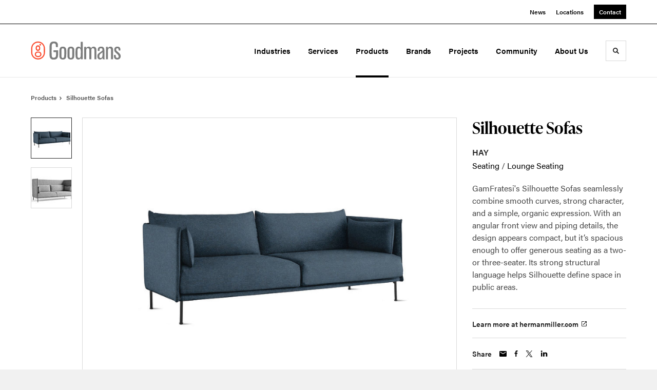

--- FILE ---
content_type: text/html; charset=utf-8
request_url: https://www.goodmans.com/products/silhouette-sofas
body_size: 118227
content:





<!DOCTYPE html>
<html lang="en" class="                ">

    
    <head>

    
          

    <!-- Google Tag Manager -->
    <script>(function(w,d,s,l,i){w[l]=w[l]||[];w[l].push({'gtm.start':
    new Date().getTime(),event:'gtm.js'});var f=d.getElementsByTagName(s)[0],
    j=d.createElement(s),dl=l!='dataLayer'?'&l='+l:'';j.async=true;j.src=
    'https://www.googletagmanager.com/gtm.js?id='+i+dl+ '&gtm_auth=wHBDqGHx4loPgfoAIWBlFA&gtm_preview=env-2&gtm_cookies_win=x';f.parentNode.insertBefore(j,f);
    })(window,document,'script','dataLayer','GTM-WXHRBXZ');</script>
    <!-- End Google Tag Manager -->

    

    

<!-- Meta -->

<meta charset="UTF-8">
<meta name="viewport" content="width=device-width, initial-scale=1.0">
<meta http-equiv="X-UA-Compatible" content="ie=edge">

<meta name="keywords" content="silhouette, sofas, strong, helps, define, curves, character, structural, gamfratesi&#039;s, seamlessly, combine, smooth, simple, piping, details"><meta name="description" content="GamFratesi&#039;s Silhouette Sofas seamlessly combine smooth curves, strong character, and a simple, organic expression. With an angular front view and piping…"><meta name="referrer" content="no-referrer-when-downgrade"><meta name="robots" content="all"><meta content="329502349010" property="fb:profile_id"><meta content="en_US" property="og:locale"><meta content="Goodmans" property="og:site_name"><meta content="website" property="og:type"><meta content="https://www.goodmans.com/products/silhouette-sofas" property="og:url"><meta content="Silhouette Sofas | Goodmans" property="og:title"><meta content="GamFratesi&#039;s Silhouette Sofas seamlessly combine smooth curves, strong character, and a simple, organic expression. With an angular front view and piping…" property="og:description"><meta content="https://hmdp-goodmans.nyc3.cdn.digitaloceanspaces.com/production/products/_1200x630_crop_center-center_82_none/08231f82ddf6a7f6e4d9f0801e139aed.jpg?mtime=1650784699" property="og:image"><meta content="1200" property="og:image:width"><meta content="630" property="og:image:height"><meta content="08231f82ddf6a7f6e4d9f0801e139aed" property="og:image:alt"><meta content="https://www.instagram.com/goodmansgoodstuff/" property="og:see_also"><meta content="https://www.youtube.com/channel/UCZf-gCJQ5MP8ikbUKfngokA" property="og:see_also"><meta content="https://www.linkedin.com/company/goodmans-interior-structures" property="og:see_also"><meta content="https://www.facebook.com/GoodmansInteriorStructures" property="og:see_also"><meta content="https://twitter.com/goodmansgoodguy" property="og:see_also"><meta name="twitter:card" content="summary_large_image"><meta name="twitter:site" content="@goodmansgoodguy"><meta name="twitter:creator" content="@goodmansgoodguy"><meta name="twitter:title" content="Silhouette Sofas | Goodmans"><meta name="twitter:description" content="GamFratesi&#039;s Silhouette Sofas seamlessly combine smooth curves, strong character, and a simple, organic expression. With an angular front view and piping…"><meta name="twitter:image" content="https://hmdp-goodmans.nyc3.cdn.digitaloceanspaces.com/production/products/_800x418_crop_center-center_82_none/08231f82ddf6a7f6e4d9f0801e139aed.jpg?mtime=1650784699"><meta name="twitter:image:width" content="800"><meta name="twitter:image:height" content="418"><meta name="twitter:image:alt" content="08231f82ddf6a7f6e4d9f0801e139aed">

<!-- Title -->
<title>Silhouette Sofas | Goodmans</title>

          
<!-- Links -->
<link href="https://www.goodmans.com/products/silhouette-sofas" rel="canonical"><link href="https://www.goodmans.com/" rel="home"><link type="text/plain" href="https://www.goodmans.com/humans.txt" rel="author">


<!-- Icon -->
        <link type="image/png" href="https://hmdp-goodmans.nyc3.cdn.digitaloceanspaces.com/production/company/_192x192_crop_center-center_100_none/apple-touch-icon.png" rel="icon" sizes="192x192">
        <link type="image/png" href="https://hmdp-goodmans.nyc3.cdn.digitaloceanspaces.com/production/company/_48x48_crop_center-center_100_none/apple-touch-icon.png" rel="icon" sizes="48x48">
        <link type="image/png" href="https://hmdp-goodmans.nyc3.cdn.digitaloceanspaces.com/production/company/_32x32_crop_center-center_100_none/apple-touch-icon.png" rel="icon" sizes="32x32">
        <link type="image/png" href="https://hmdp-goodmans.nyc3.cdn.digitaloceanspaces.com/production/company/_16x16_crop_center-center_100_none/apple-touch-icon.png" rel="icon" sizes="16x16">
<!-- Apple Touch Icon -->
        <link type="image/png" href="https://hmdp-goodmans.nyc3.cdn.digitaloceanspaces.com/production/company/_180x180_crop_center-center_100_none/apple-touch-icon.png" rel="apple-touch-icon" sizes="180x180">


          
<!-- json-LD -->
<script type="application/ld+json">{"@context":"https://schema.org","@graph":[{"@type":"ItemPage","author":{"@id":"https://www.goodmans.com#identity"},"copyrightHolder":{"@id":"https://www.goodmans.com#identity"},"copyrightYear":"2021","creator":{"@id":"http://mightyinthemidwest.com#creator"},"dateCreated":"2025-11-18T12:37:44-07:00","dateModified":"2025-12-15T21:59:48-07:00","datePublished":"2021-01-13T09:27:12-07:00","description":"GamFratesi's Silhouette Sofas seamlessly combine smooth curves, strong character, and a simple, organic expression. With an angular front view and piping details, the design appears compact, but it’s spacious enough to offer generous seating as a two- or three-seater. Its strong structural language helps Silhouette define space in public areas.","headline":"Silhouette Sofas","image":{"@type":"ImageObject","url":"https://hmdp-goodmans.nyc3.cdn.digitaloceanspaces.com/production/products/_1200x630_crop_center-center_82_none/08231f82ddf6a7f6e4d9f0801e139aed.jpg?mtime=1650784699"},"inLanguage":"en-us","mainEntityOfPage":"https://www.goodmans.com/products/silhouette-sofas","name":"Silhouette Sofas","publisher":{"@id":"http://mightyinthemidwest.com#creator"},"url":"https://www.goodmans.com/products/silhouette-sofas"},{"@id":"https://www.goodmans.com#identity","@type":"ProfessionalService","address":{"@type":"PostalAddress","addressCountry":"US","addressLocality":"Phoenix","addressRegion":"AZ","postalCode":"85014","streetAddress":"1400 E Indian School Rd"},"description":"Goodmans is a Herman Miller commercial furniture dealer specializing in office, education and healthcare environments.","email":"info@goodmans.com","geo":{"@type":"GeoCoordinates","latitude":"33.49501920","longitude":"-112.05164250"},"image":{"@type":"ImageObject","height":"2040","url":"https://hmdp-goodmans.nyc3.cdn.digitaloceanspaces.com/production/brandElements/GMLogo_RedGrey.png","width":"10254"},"logo":{"@type":"ImageObject","height":"60","url":"https://hmdp-goodmans.nyc3.cdn.digitaloceanspaces.com/production/brandElements/_600x60_fit_center-center_82_none/GMLogo_RedGrey.png?mtime=1661814369","width":"302"},"name":"Goodmans","priceRange":"$","sameAs":["https://twitter.com/goodmansgoodguy","https://www.facebook.com/GoodmansInteriorStructures","https://www.linkedin.com/company/goodmans-interior-structures","https://www.youtube.com/channel/UCZf-gCJQ5MP8ikbUKfngokA","https://www.instagram.com/goodmansgoodstuff/"],"url":"https://www.goodmans.com"},{"@id":"http://mightyinthemidwest.com#creator","@type":"LocalBusiness","address":{"@type":"PostalAddress","addressCountry":"United States","addressLocality":"Grand Rapids","addressRegion":"MI","postalCode":"49503","streetAddress":"50 Louis St NW #520"},"alternateName":"Mighty","description":"Mighty is a digital strategy, design, and technology agency. We're a team of strategists, designers, and web technologists, here to help you find clarity and craft websites and digital products that effectively connect people to meaningful content. In partnership with MillerKnoll, we've developed and operated the MillerKnoll Dealer Platform (https://mkdealerplatform.com) since 2014, a robust custom website platform for 40+ MillerKnoll contract furniture dealers.","email":"hello@mightyinthemidwest.com","founder":"Cliff Wegner","foundingDate":"2007-08-01","foundingLocation":"Grand Rapids, MI","geo":{"@type":"GeoCoordinates","latitude":"42.9637494","longitude":"-85.6724149"},"image":{"@type":"ImageObject","height":"119","url":"https://hmdp-goodmans.nyc3.cdn.digitaloceanspaces.com/production/company/Mighty-Brand-Image.png","width":"119"},"logo":{"@type":"ImageObject","height":"60","url":"https://hmdp-goodmans.nyc3.cdn.digitaloceanspaces.com/production/company/_600x60_fit_center-center_82_none/Mighty-Brand-Image.png?mtime=1680707701","width":"60"},"name":"Mighty Co.","openingHoursSpecification":[{"@type":"OpeningHoursSpecification","closes":"17:00:00","dayOfWeek":["Monday"],"opens":"09:00:00"},{"@type":"OpeningHoursSpecification","closes":"17:00:00","dayOfWeek":["Tuesday"],"opens":"09:00:00"},{"@type":"OpeningHoursSpecification","closes":"17:00:00","dayOfWeek":["Wednesday"],"opens":"09:00:00"},{"@type":"OpeningHoursSpecification","closes":"17:00:00","dayOfWeek":["Thursday"],"opens":"09:00:00"},{"@type":"OpeningHoursSpecification","closes":"17:00:00","dayOfWeek":["Friday"],"opens":"09:00:00"}],"priceRange":"$$$","telephone":"(616) 222-0778","url":"http://mightyinthemidwest.com"},{"@type":"BreadcrumbList","description":"Breadcrumbs list","itemListElement":[{"@type":"ListItem","item":"https://www.goodmans.com/","name":"Homepage","position":1},{"@type":"ListItem","item":"https://www.goodmans.com/products","name":"Products","position":2},{"@type":"ListItem","item":"https://www.goodmans.com/products/silhouette-sofas","name":"Silhouette Sofas","position":3}],"name":"Breadcrumbs"}]}</script>

          
<!-- CSS -->


                        <link rel="stylesheet" href="https://use.typekit.net/kor8pzo.css" crossorigin="anonymous">

        

        <link rel="stylesheet" href="https://www.goodmans.com//dist/assets/millerknoll-BpA0rlRg.css">

<style>

:root {
    --abc:#FFFFFF;


}

body {
    background-color: #f1f1f1 !important;}

</style>


          
<!-- js -->




    <!-- Fathom - beautiful, simple website analytics -->
    <script src="https://cdn.usefathom.com/script.js" data-site="ULNEQVPI" data-cookieconsent="ignore" defer></script>
    <!-- / Fathom -->

        <script>window.passwordpolicy = {"showStrengthIndicator":true};</script>

    </head>

    
    <body>

    
        

        

    <!-- Google Tag Manager (noscript) -->
    <noscript><iframe src="https://www.googletagmanager.com/ns.html?id=GTM-WXHRBXZ&gtm_auth=wHBDqGHx4loPgfoAIWBlFA&gtm_preview=env-2&gtm_cookies_win=x"
    height="0" width="0" style="display:none;visibility:hidden"></iframe></noscript>
    <!-- End Google Tag Manager (noscript) -->


    
<!-- browser notifications -->

<noscript>
    <div class="o-container">
        <div class="c-noscript-notification">
            <p>
                <strong>JavaScript is not enabled!</strong>
                <br>This website requires your browser to have JavaScript enabled.
                Check <a href="http://enable-javascript.com" target="_blank" rel="noopener">enable-javascript.com</a> for instructions on how to enable JavaScript in your web browser.
            </p>
        </div>
    </div>
</noscript>

<!-- content -->

        
<nav class="c-skip-nav">

    


<a
         class="c-button || c-skip-nav__link" href="#silhouette-sofas-page" title="Skip to Content" >

        <span class="c-button__text">Skip to Content</span>

        
</a>

    


<a
         class="c-button || c-skip-nav__link" href="#skip-to-footer" title="Skip to Footer" >

        <span class="c-button__text">Skip to Footer</span>

        
</a>

</nav>

<div class="o-site-container o-container">

        <div class="c-header__oob" data-module-sub-nav-toggle></div>
    <header class="o-header c-header">
        

<nav class="c-header__utility">
    <ul class="c-header__utility--contact">
        
                            <li>
                    


<a
         class="c-link" href="https://www.goodmans.com/news" title="News" >

        <span class="c-link__text">News</span>

        
</a>
                </li>
            
        
                            <li>
                    


<a
         class="c-link" href="https://www.goodmans.com/locations" title="Locations" >

        <span class="c-link__text">Locations</span>

        
</a>
                </li>
            
        
                            <li>
                    


<a
         class="c-button || -is-color-primary -is-small" href="https://www.goodmans.com/contact" title="Contact" >

        <span class="c-button__text">Contact</span>

        
</a>
                </li>
            
            </ul>
</nav>

        
<div class="c-header__elements">

        
        <a href="/" title="Goodmans" class="c-header__logo">
        
<img  src="https://hmdp-goodmans.nyc3.cdn.digitaloceanspaces.com/production/company/goodmans-final-logo.svg" alt="Goodmans" draggable="false" />
    </a>

            
                
                    
        
        <nav class="c-header__navigation -is-right-aligned">

                <ul class="js-sub-nav">

            
                                                                
                                                                                                                    
                                                                                                                                                                                                                                                                                                                                                            
                
                <li class="">
                    


<a
         class="c-link -is-caret--right || c-header__navigation-link js-sub-nav" href="https://www.goodmans.com/markets" title="Industries"  data-module-sub-nav-toggle data-menu-target=markets >

        <span class="c-link__text">Industries</span>

                <svg width="4" height="7" fill="currentColor" class="" enable-background="new 0 0 4 7" viewBox="0 0 4 7" xmlns="http://www.w3.org/2000/svg"><path clip-rule="evenodd" d="m0 5.9.9 1.1 3.1-3.5-3.1-3.5-.9 1.1 2.2 2.4z" fill-rule="evenodd"/></svg>
    
</a>
                </li>

            
                                                                
                                                                                                                    
                                                                                                                                                                                                                                                                                                                                                                                                                                                                                                                                                                            
                
                <li class="">
                    


<a
         class="c-link -is-caret--right || c-header__navigation-link js-sub-nav" href="https://www.goodmans.com/services" title="Services"  data-module-sub-nav-toggle data-menu-target=services >

        <span class="c-link__text">Services</span>

                <svg width="4" height="7" fill="currentColor" class="" enable-background="new 0 0 4 7" viewBox="0 0 4 7" xmlns="http://www.w3.org/2000/svg"><path clip-rule="evenodd" d="m0 5.9.9 1.1 3.1-3.5-3.1-3.5-.9 1.1 2.2 2.4z" fill-rule="evenodd"/></svg>
    
</a>
                </li>

            
                                                                
                                                                            
                
                <li class="">
                    


<a
         class="c-link -is-caret--right || c-header__navigation-link js-sub-nav -is-active" href="https://www.goodmans.com/products" title="Products"  data-module-sub-nav-toggle data-menu-target=products >

        <span class="c-link__text">Products</span>

                <svg width="4" height="7" fill="currentColor" class="" enable-background="new 0 0 4 7" viewBox="0 0 4 7" xmlns="http://www.w3.org/2000/svg"><path clip-rule="evenodd" d="m0 5.9.9 1.1 3.1-3.5-3.1-3.5-.9 1.1 2.2 2.4z" fill-rule="evenodd"/></svg>
    
</a>
                </li>

            
                                                                
                                                                            
                
                <li class="">
                    


<a
         class="c-link || c-header__navigation-link" href="https://www.goodmans.com/brands" title="Brands" >

        <span class="c-link__text">Brands</span>

        
</a>
                </li>

            
                                                                
                                                                            
                
                <li class="">
                    


<a
         class="c-link -is-caret--right || c-header__navigation-link js-sub-nav" href="https://www.goodmans.com/projects" title="Projects"  data-module-sub-nav-toggle data-menu-target=projects >

        <span class="c-link__text">Projects</span>

                <svg width="4" height="7" fill="currentColor" class="" enable-background="new 0 0 4 7" viewBox="0 0 4 7" xmlns="http://www.w3.org/2000/svg"><path clip-rule="evenodd" d="m0 5.9.9 1.1 3.1-3.5-3.1-3.5-.9 1.1 2.2 2.4z" fill-rule="evenodd"/></svg>
    
</a>
                </li>

            
                                                                
                                                                            
                
                <li class="">
                    


<a
         class="c-link || c-header__navigation-link" href="https://www.goodmans.com/about/community" title="Community" >

        <span class="c-link__text">Community</span>

        
</a>
                </li>

            
                                                                
                                                                                                                    
                                                                                                                                                                                                                                                                                                                                                                                                                                                                                                                                                                                                                                                                                                                                                
                
                <li class="-is-last-desktop">
                    


<a
         class="c-link -is-caret--right || c-header__navigation-link js-sub-nav js-second-sub-nav" href="https://www.goodmans.com/about" title="About Us"  data-module-sub-nav-toggle data-menu-target=about >

        <span class="c-link__text">About Us</span>

                <svg width="4" height="7" fill="currentColor" class="" enable-background="new 0 0 4 7" viewBox="0 0 4 7" xmlns="http://www.w3.org/2000/svg"><path clip-rule="evenodd" d="m0 5.9.9 1.1 3.1-3.5-3.1-3.5-.9 1.1 2.2 2.4z" fill-rule="evenodd"/></svg>
    
</a>
                </li>

            
                        
                <li class="-is-mobile-only">
                    


<a
         class="c-link || c-header__navigation-link" href="https://www.goodmans.com/news" title="News" >

        <span class="c-link__text">News</span>

        
</a>
                </li>

            
                <li class="-is-mobile-only">
                    


<a
         class="c-link || c-header__navigation-link" href="https://www.goodmans.com/locations" title="Locations" >

        <span class="c-link__text">Locations</span>

        
</a>
                </li>

            
                <li class="-is-mobile-only">
                    


<a
         class="c-link || c-header__navigation-link" href="https://www.goodmans.com/contact" title="Contact" >

        <span class="c-link__text">Contact</span>

        
</a>
                </li>

            
        </ul>
    </nav>

        <div class="c-header__search-frame">
        <button
        class="c-header__search-toggle"
        data-module-search-toggle
        data-module-sub-nav-toggle
        aria-label="Toggle Search"
        title="Toggle Search"
        aria-labelledby="search-toggle-label">
            <span class="sr-only" id="search-toggle-label">Toggle search</span>
            <svg width="16" height="16" fill="currentColor" class="-search" viewBox="0 0 16 16" xmlns="http://www.w3.org/2000/svg"><path d="m15.78 13.84-3.78-3.84a6.3 6.3 0 0 0 1-3.5 6.35 6.35 0 0 0 -.87-3.27 6.67 6.67 0 0 0 -2.36-2.36 6.35 6.35 0 0 0 -3.27-.87 6.35 6.35 0 0 0 -3.27.87 6.67 6.67 0 0 0 -2.36 2.36 6.35 6.35 0 0 0 -.87 3.27 6.35 6.35 0 0 0 .87 3.27 6.67 6.67 0 0 0 2.36 2.36 6.35 6.35 0 0 0 3.27.87 6.3 6.3 0 0 0 3.5-1l3.81 3.81a.76.76 0 0 0 1.07 0l.87-.87a.76.76 0 0 0 0-1.07zm-5.78-5.32a4.11 4.11 0 1 1 .53-2 4 4 0 0 1 -.53 2z"/></svg>
            <svg width="16" height="16" fill="currentColor" class="-close" enable-background="new 0 0 16 16" viewBox="0 0 16 16" xmlns="http://www.w3.org/2000/svg"><path clip-rule="evenodd" d="m16 1.3-1.3-1.3-6.7 6.7-6.7-6.7-1.3 1.3 6.7 6.7-6.7 6.7 1.3 1.3 6.7-6.7 6.7 6.7 1.3-1.3-6.7-6.7z" fill-rule="evenodd"/></svg>
        </button>
    </div>

        <div class="c-header__search">
        <form action="/search" method="get">
            <label>
                <span class="u-screen-reader-text">Search Input</span>
                <input type="text" value="" class="c-header__search-field" name="q" placeholder="Search" />
            </label>
            <button class="c-header__search-submit">
                <span>Search</span>
                <svg width="16" height="16" fill="currentColor" class="" viewBox="0 0 16 16" xmlns="http://www.w3.org/2000/svg"><path d="m15.78 13.84-3.78-3.84a6.3 6.3 0 0 0 1-3.5 6.35 6.35 0 0 0 -.87-3.27 6.67 6.67 0 0 0 -2.36-2.36 6.35 6.35 0 0 0 -3.27-.87 6.35 6.35 0 0 0 -3.27.87 6.67 6.67 0 0 0 -2.36 2.36 6.35 6.35 0 0 0 -.87 3.27 6.35 6.35 0 0 0 .87 3.27 6.67 6.67 0 0 0 2.36 2.36 6.35 6.35 0 0 0 3.27.87 6.3 6.3 0 0 0 3.5-1l3.81 3.81a.76.76 0 0 0 1.07 0l.87-.87a.76.76 0 0 0 0-1.07zm-5.78-5.32a4.11 4.11 0 1 1 .53-2 4 4 0 0 1 -.53 2z"/></svg>
            </button>
        </form>
    </div>

        <button class="c-header__burger" data-module-nav-toggle data-module-sub-nav-toggle>
        <svg width="21" height="14" fill="currentColor" class="-burger" enable-background="new 0 0 21 14" viewBox="0 0 21 14" xmlns="http://www.w3.org/2000/svg"><path clip-rule="evenodd" d="m0 14h21v-2.3h-21zm0-5.8h21v-2.4h-21zm0-8.2v2.3h21v-2.3z" fill-rule="evenodd"/></svg>
        <svg width="16" height="16" fill="currentColor" class="-close" enable-background="new 0 0 16 16" viewBox="0 0 16 16" xmlns="http://www.w3.org/2000/svg"><path clip-rule="evenodd" d="m16 1.3-1.3-1.3-6.7 6.7-6.7-6.7-1.3 1.3 6.7 6.7-6.7 6.7 1.3 1.3 6.7-6.7 6.7 6.7 1.3-1.3-6.7-6.7z" fill-rule="evenodd"/></svg>
    </button>

        
                            <div class="c-header__sub-nav js-sub-nav" id="marketsSubNav">
            <div class="c-header__sub-thumbnails js-sub-nav">
                <ul>

                    
                    <li class="-is-mobile-only">
                        <button class="c-header__sub-title" data-module-sub-nav-toggle>
                            <svg width="4" height="7" fill="currentColor" class="" enable-background="new 0 0 4 7" viewBox="0 0 4 7" xmlns="http://www.w3.org/2000/svg"><path clip-rule="evenodd" d="m4 1.1-.9-1.1-3.1 3.5 3.1 3.5.9-1.1-2.2-2.4z" fill-rule="evenodd"/></svg>
                            <span>Markets</span>
                        </button>
                    </li>

                    
                                            
                                                                                                                    <li >
                                    <a href="https://www.goodmans.com/markets/business" title="Corporate" class="c-header__sub-link">
                                        


    
    




<picture>
                <source media="(max-width: 320px)" srcset="https://hmdp-goodmans.nyc3.cdn.digitaloceanspaces.com/production/primaryImages/_640x480_crop_center-center_61_line/Zillow-021.jpg 640w" />
            <source media="(max-width: 768px)" srcset="https://hmdp-goodmans.nyc3.cdn.digitaloceanspaces.com/production/primaryImages/_1536x1152_crop_center-center_61_line/Zillow-021.jpg 1536w" />
            <source media="(max-width: 1600px)" srcset="https://hmdp-goodmans.nyc3.cdn.digitaloceanspaces.com/production/primaryImages/_1600x1200_crop_center-center_82_line/Zillow-021.jpg 1600w" />
        <!-- img tag for browsers that do not support picture element -->
    <img  src="data:image/svg+xml,%3Csvg%20xmlns=%27http://www.w3.org/2000/svg%27%20width=%271600%27%20height=%271200%27%20style=%27background:%23CCC%27%20/%3E" srcset="https://hmdp-goodmans.nyc3.cdn.digitaloceanspaces.com/production/primaryImages/_1600x1200_crop_center-center_82_line/Zillow-021.jpg 1600w, https://hmdp-goodmans.nyc3.cdn.digitaloceanspaces.com/production/primaryImages/_1536x1152_crop_center-center_61_line/Zillow-021.jpg 1536w, https://hmdp-goodmans.nyc3.cdn.digitaloceanspaces.com/production/primaryImages/_640x480_crop_center-center_61_line/Zillow-021.jpg 640w" width="1600" alt="Zillow 021" sizes="100vw" draggable="false" loading="lazy" />
</picture>


                                        <span>Corporate</span>
                                    </a>
                                </li>
                            
                                            
                                                                                                                    <li >
                                    <a href="https://www.goodmans.com/markets/government" title="Government" class="c-header__sub-link">
                                        


    
    




<picture>
                <source media="(max-width: 320px)" srcset="https://hmdp-goodmans.nyc3.cdn.digitaloceanspaces.com/production/primaryImages/_640x480_crop_center-center_61_line/DIRTT_Corporate-21.jpg 640w" />
            <source media="(max-width: 768px)" srcset="https://hmdp-goodmans.nyc3.cdn.digitaloceanspaces.com/production/primaryImages/_1536x1152_crop_center-center_61_line/DIRTT_Corporate-21.jpg 1536w" />
            <source media="(max-width: 1600px)" srcset="https://hmdp-goodmans.nyc3.cdn.digitaloceanspaces.com/production/primaryImages/_1600x1200_crop_center-center_82_line/DIRTT_Corporate-21.jpg 1600w" />
        <!-- img tag for browsers that do not support picture element -->
    <img  src="data:image/svg+xml,%3Csvg%20xmlns=%27http://www.w3.org/2000/svg%27%20width=%271600%27%20height=%271200%27%20style=%27background:%23CCC%27%20/%3E" srcset="https://hmdp-goodmans.nyc3.cdn.digitaloceanspaces.com/production/primaryImages/_1600x1200_crop_center-center_82_line/DIRTT_Corporate-21.jpg 1600w, https://hmdp-goodmans.nyc3.cdn.digitaloceanspaces.com/production/primaryImages/_1536x1152_crop_center-center_61_line/DIRTT_Corporate-21.jpg 1536w, https://hmdp-goodmans.nyc3.cdn.digitaloceanspaces.com/production/primaryImages/_640x480_crop_center-center_61_line/DIRTT_Corporate-21.jpg 640w" width="1600" alt="DIRTT Corporate 21" sizes="100vw" draggable="false" loading="lazy" />
</picture>


                                        <span>Government</span>
                                    </a>
                                </li>
                            
                                            
                                                                                                                    <li >
                                    <a href="https://www.goodmans.com/markets/higher-education" title="Higher Education" class="c-header__sub-link">
                                        


    
    




<picture>
                <source media="(max-width: 320px)" srcset="https://hmdp-goodmans.nyc3.cdn.digitaloceanspaces.com/production/primaryImages/_640x480_crop_center-center_61_line/SXU-0132.jpg 640w" />
            <source media="(max-width: 768px)" srcset="https://hmdp-goodmans.nyc3.cdn.digitaloceanspaces.com/production/primaryImages/_1536x1152_crop_center-center_61_line/SXU-0132.jpg 1536w" />
            <source media="(max-width: 1600px)" srcset="https://hmdp-goodmans.nyc3.cdn.digitaloceanspaces.com/production/primaryImages/_1600x1200_crop_center-center_82_line/SXU-0132.jpg 1600w" />
        <!-- img tag for browsers that do not support picture element -->
    <img  src="data:image/svg+xml,%3Csvg%20xmlns=%27http://www.w3.org/2000/svg%27%20width=%271600%27%20height=%271200%27%20style=%27background:%23CCC%27%20/%3E" srcset="https://hmdp-goodmans.nyc3.cdn.digitaloceanspaces.com/production/primaryImages/_1600x1200_crop_center-center_82_line/SXU-0132.jpg 1600w, https://hmdp-goodmans.nyc3.cdn.digitaloceanspaces.com/production/primaryImages/_1536x1152_crop_center-center_61_line/SXU-0132.jpg 1536w, https://hmdp-goodmans.nyc3.cdn.digitaloceanspaces.com/production/primaryImages/_640x480_crop_center-center_61_line/SXU-0132.jpg 640w" width="1600" alt="SXU 0132" sizes="100vw" draggable="false" loading="lazy" />
</picture>


                                        <span>Higher Education</span>
                                    </a>
                                </li>
                            
                                            
                                                                                                                    <li >
                                    <a href="https://www.goodmans.com/markets/k12-education" title="K-12" class="c-header__sub-link">
                                        


    
    




<picture>
                <source media="(max-width: 320px)" srcset="https://hmdp-goodmans.nyc3.cdn.digitaloceanspaces.com/production/primaryImages/_640x480_crop_center-center_61_line/Alumni1.jpg 640w" />
            <source media="(max-width: 768px)" srcset="https://hmdp-goodmans.nyc3.cdn.digitaloceanspaces.com/production/primaryImages/_1536x1152_crop_center-center_61_line/Alumni1.jpg 1536w" />
            <source media="(max-width: 1600px)" srcset="https://hmdp-goodmans.nyc3.cdn.digitaloceanspaces.com/production/primaryImages/_1600x1200_crop_center-center_82_line/Alumni1.jpg 1600w" />
        <!-- img tag for browsers that do not support picture element -->
    <img  src="data:image/svg+xml,%3Csvg%20xmlns=%27http://www.w3.org/2000/svg%27%20width=%271600%27%20height=%271200%27%20style=%27background:%23CCC%27%20/%3E" srcset="https://hmdp-goodmans.nyc3.cdn.digitaloceanspaces.com/production/primaryImages/_1600x1200_crop_center-center_82_line/Alumni1.jpg 1600w, https://hmdp-goodmans.nyc3.cdn.digitaloceanspaces.com/production/primaryImages/_1536x1152_crop_center-center_61_line/Alumni1.jpg 1536w, https://hmdp-goodmans.nyc3.cdn.digitaloceanspaces.com/production/primaryImages/_640x480_crop_center-center_61_line/Alumni1.jpg 640w" width="1600" alt="Alumni1" sizes="100vw" draggable="false" loading="lazy" />
</picture>


                                        <span>K-12</span>
                                    </a>
                                </li>
                            
                                            
                                                                                                                    <li >
                                    <a href="https://www.goodmans.com/markets/healthcare" title="Healthcare" class="c-header__sub-link">
                                        


    
    




<picture>
                <source media="(max-width: 320px)" srcset="https://hmdp-goodmans.nyc3.cdn.digitaloceanspaces.com/production/primaryImages/_640x480_crop_center-center_61_line/MPHC-Tempe_15-C-Kevin-Korczyk.jpg 640w" />
            <source media="(max-width: 768px)" srcset="https://hmdp-goodmans.nyc3.cdn.digitaloceanspaces.com/production/primaryImages/_1536x1152_crop_center-center_61_line/MPHC-Tempe_15-C-Kevin-Korczyk.jpg 1536w" />
            <source media="(max-width: 1600px)" srcset="https://hmdp-goodmans.nyc3.cdn.digitaloceanspaces.com/production/primaryImages/_1600x1200_crop_center-center_82_line/MPHC-Tempe_15-C-Kevin-Korczyk.jpg 1600w" />
        <!-- img tag for browsers that do not support picture element -->
    <img  src="data:image/svg+xml,%3Csvg%20xmlns=%27http://www.w3.org/2000/svg%27%20width=%271600%27%20height=%271200%27%20style=%27background:%23CCC%27%20/%3E" srcset="https://hmdp-goodmans.nyc3.cdn.digitaloceanspaces.com/production/primaryImages/_1600x1200_crop_center-center_82_line/MPHC-Tempe_15-C-Kevin-Korczyk.jpg 1600w, https://hmdp-goodmans.nyc3.cdn.digitaloceanspaces.com/production/primaryImages/_1536x1152_crop_center-center_61_line/MPHC-Tempe_15-C-Kevin-Korczyk.jpg 1536w, https://hmdp-goodmans.nyc3.cdn.digitaloceanspaces.com/production/primaryImages/_640x480_crop_center-center_61_line/MPHC-Tempe_15-C-Kevin-Korczyk.jpg 640w" width="1600" alt="MPHC Tempe 15 C Kevin Korczyk" sizes="100vw" draggable="false" loading="lazy" />
</picture>


                                        <span>Healthcare</span>
                                    </a>
                                </li>
                            
                    
                    <li class="-is-view-all">
                        


<a
         class="c-link -is-cta-arrow--right || c-cta -is-color-primary -has-arrow" href="https://www.goodmans.com/markets" title="All Markets" >

        <span class="c-link__text">All Markets</span>

                <svg class="c-cta__arrow" width="17" height="10" fill="currentColor" enable-background="new 0 0 17 10" viewBox="0 0 17 10" xmlns="http://www.w3.org/2000/svg"><path clip-rule="evenodd" d="m0 3.9h13l-2.4-2.4 1.5-1.5 4.9 5-4.9 5-1.5-1.5 2.4-2.4h-13z" fill-rule="evenodd"/></svg>
    
</a>
                    </li>
                </ul>
            </div>
        </div>


                        
        
                        
        
                        
        
                        
        
                        
        
                        
        

        
    
                            <div class="c-header__sub-nav js-sub-nav" id="servicesSubNav">
            <div class="c-header__sub-thumbnails js-sub-nav">
                <ul>

                    
                    <li class="-is-mobile-only">
                        <button class="c-header__sub-title" data-module-sub-nav-toggle>
                            <svg width="4" height="7" fill="currentColor" class="" enable-background="new 0 0 4 7" viewBox="0 0 4 7" xmlns="http://www.w3.org/2000/svg"><path clip-rule="evenodd" d="m4 1.1-.9-1.1-3.1 3.5 3.1 3.5.9-1.1-2.2-2.4z" fill-rule="evenodd"/></svg>
                            <span>Services</span>
                        </button>
                    </li>

                    
                                                                                                                                                    <li >
                                <a href="https://www.goodmans.com/services/dirtt-architectural-solutions" title="Interior Construction" class="c-header__sub-link">
                                    


    
    




<picture>
                <source media="(max-width: 320px)" srcset="https://hmdp-goodmans.nyc3.cdn.digitaloceanspaces.com/production/primaryImages/_640x480_crop_center-center_61_line/DIRTT-Architectural-Solutions-Primary-Image.jpg 640w" />
            <source media="(max-width: 768px)" srcset="https://hmdp-goodmans.nyc3.cdn.digitaloceanspaces.com/production/primaryImages/_1536x1152_crop_center-center_61_line/DIRTT-Architectural-Solutions-Primary-Image.jpg 1536w" />
            <source media="(max-width: 1600px)" srcset="https://hmdp-goodmans.nyc3.cdn.digitaloceanspaces.com/production/primaryImages/_1600x1200_crop_center-center_82_line/DIRTT-Architectural-Solutions-Primary-Image.jpg 1600w" />
        <!-- img tag for browsers that do not support picture element -->
    <img  src="data:image/svg+xml,%3Csvg%20xmlns=%27http://www.w3.org/2000/svg%27%20width=%271600%27%20height=%271200%27%20style=%27background:%23CCC%27%20/%3E" srcset="https://hmdp-goodmans.nyc3.cdn.digitaloceanspaces.com/production/primaryImages/_1600x1200_crop_center-center_82_line/DIRTT-Architectural-Solutions-Primary-Image.jpg 1600w, https://hmdp-goodmans.nyc3.cdn.digitaloceanspaces.com/production/primaryImages/_1536x1152_crop_center-center_61_line/DIRTT-Architectural-Solutions-Primary-Image.jpg 1536w, https://hmdp-goodmans.nyc3.cdn.digitaloceanspaces.com/production/primaryImages/_640x480_crop_center-center_61_line/DIRTT-Architectural-Solutions-Primary-Image.jpg 640w" width="1600" alt="DIRTT Primary Image" sizes="100vw" draggable="false" loading="lazy" />
</picture>


                                    <span>Interior Construction</span>
                                </a>
                            </li>
                        
                                                                                                                                                    <li >
                                <a href="https://www.goodmans.com/services/space-planning-design" title="Space Planning &amp; Design" class="c-header__sub-link">
                                    


    
    




<picture>
                <source media="(max-width: 320px)" srcset="https://hmdp-goodmans.nyc3.cdn.digitaloceanspaces.com/production/projects/_640x480_crop_center-center_61_line/Axway-C-Kevin-Korczyk-010.jpg 640w" />
            <source media="(max-width: 768px)" srcset="https://hmdp-goodmans.nyc3.cdn.digitaloceanspaces.com/production/projects/_1536x1152_crop_center-center_61_line/Axway-C-Kevin-Korczyk-010.jpg 1536w" />
            <source media="(max-width: 1600px)" srcset="https://hmdp-goodmans.nyc3.cdn.digitaloceanspaces.com/production/projects/_1600x1200_crop_center-center_82_line/Axway-C-Kevin-Korczyk-010.jpg 1600w" />
        <!-- img tag for browsers that do not support picture element -->
    <img  src="data:image/svg+xml,%3Csvg%20xmlns=%27http://www.w3.org/2000/svg%27%20width=%271600%27%20height=%271200%27%20style=%27background:%23CCC%27%20/%3E" srcset="https://hmdp-goodmans.nyc3.cdn.digitaloceanspaces.com/production/projects/_1600x1200_crop_center-center_82_line/Axway-C-Kevin-Korczyk-010.jpg 1600w, https://hmdp-goodmans.nyc3.cdn.digitaloceanspaces.com/production/projects/_1536x1152_crop_center-center_61_line/Axway-C-Kevin-Korczyk-010.jpg 1536w, https://hmdp-goodmans.nyc3.cdn.digitaloceanspaces.com/production/projects/_640x480_crop_center-center_61_line/Axway-C-Kevin-Korczyk-010.jpg 640w" width="1600" alt="Axway C Kevin Korczyk 010" sizes="100vw" draggable="false" loading="lazy" />
</picture>


                                    <span>Space Planning &amp; Design</span>
                                </a>
                            </li>
                        
                                                                                                                                                    <li >
                                <a href="https://www.goodmans.com/services/project-management" title="Project Management" class="c-header__sub-link">
                                    


    
    




<picture>
                <source media="(max-width: 320px)" srcset="https://hmdp-goodmans.nyc3.cdn.digitaloceanspaces.com/production/primaryImages/People/_640x480_crop_center-center_61_line/ProjectManagement.png 640w" />
            <source media="(max-width: 768px)" srcset="https://hmdp-goodmans.nyc3.cdn.digitaloceanspaces.com/production/primaryImages/People/_1536x1152_crop_center-center_61_line/ProjectManagement.png 1536w" />
            <source media="(max-width: 1600px)" srcset="https://hmdp-goodmans.nyc3.cdn.digitaloceanspaces.com/production/primaryImages/People/_1600x1200_crop_center-center_82_line/ProjectManagement.png 1600w" />
        <!-- img tag for browsers that do not support picture element -->
    <img  src="data:image/svg+xml,%3Csvg%20xmlns=%27http://www.w3.org/2000/svg%27%20width=%271600%27%20height=%271200%27%20style=%27background:%23CCC%27%20/%3E" srcset="https://hmdp-goodmans.nyc3.cdn.digitaloceanspaces.com/production/primaryImages/People/_1600x1200_crop_center-center_82_line/ProjectManagement.png 1600w, https://hmdp-goodmans.nyc3.cdn.digitaloceanspaces.com/production/primaryImages/People/_1536x1152_crop_center-center_61_line/ProjectManagement.png 1536w, https://hmdp-goodmans.nyc3.cdn.digitaloceanspaces.com/production/primaryImages/People/_640x480_crop_center-center_61_line/ProjectManagement.png 640w" width="1600" alt="Project Management" sizes="100vw" draggable="false" loading="lazy" />
</picture>


                                    <span>Project Management</span>
                                </a>
                            </li>
                        
                                                                                                                                                    <li >
                                <a href="https://www.goodmans.com/services/delivery-installation" title="Delivery &amp; Installation" class="c-header__sub-link">
                                    


    
    




<picture>
                <source media="(max-width: 320px)" srcset="https://hmdp-goodmans.nyc3.cdn.digitaloceanspaces.com/production/primaryImages/_640x480_crop_center-center_61_line/HM_SunMed_283.png 640w" />
            <source media="(max-width: 768px)" srcset="https://hmdp-goodmans.nyc3.cdn.digitaloceanspaces.com/production/primaryImages/_1536x1152_crop_center-center_61_line/HM_SunMed_283.png 1536w" />
            <source media="(max-width: 1600px)" srcset="https://hmdp-goodmans.nyc3.cdn.digitaloceanspaces.com/production/primaryImages/_1600x1200_crop_center-center_82_line/HM_SunMed_283.png 1600w" />
        <!-- img tag for browsers that do not support picture element -->
    <img  src="data:image/svg+xml,%3Csvg%20xmlns=%27http://www.w3.org/2000/svg%27%20width=%271600%27%20height=%271200%27%20style=%27background:%23CCC%27%20/%3E" srcset="https://hmdp-goodmans.nyc3.cdn.digitaloceanspaces.com/production/primaryImages/_1600x1200_crop_center-center_82_line/HM_SunMed_283.png 1600w, https://hmdp-goodmans.nyc3.cdn.digitaloceanspaces.com/production/primaryImages/_1536x1152_crop_center-center_61_line/HM_SunMed_283.png 1536w, https://hmdp-goodmans.nyc3.cdn.digitaloceanspaces.com/production/primaryImages/_640x480_crop_center-center_61_line/HM_SunMed_283.png 640w" width="1600" alt="HM Sun Med 283" sizes="100vw" draggable="false" loading="lazy" />
</picture>


                                    <span>Delivery &amp; Installation</span>
                                </a>
                            </li>
                        
                                                                                                                                                    <li >
                                <a href="https://www.goodmans.com/services/day-two-service" title="Service" class="c-header__sub-link">
                                    


    
    




<picture>
                <source media="(max-width: 320px)" srcset="https://hmdp-goodmans.nyc3.cdn.digitaloceanspaces.com/production/primaryImages/_640x480_crop_center-center_61_line/2024PHXGoodmans.jpg 640w" />
            <source media="(max-width: 768px)" srcset="https://hmdp-goodmans.nyc3.cdn.digitaloceanspaces.com/production/primaryImages/_1536x1152_crop_center-center_61_line/2024PHXGoodmans.jpg 1536w" />
            <source media="(max-width: 1600px)" srcset="https://hmdp-goodmans.nyc3.cdn.digitaloceanspaces.com/production/primaryImages/_1600x1200_crop_center-center_82_line/2024PHXGoodmans.jpg 1600w" />
        <!-- img tag for browsers that do not support picture element -->
    <img  src="data:image/svg+xml,%3Csvg%20xmlns=%27http://www.w3.org/2000/svg%27%20width=%271600%27%20height=%271200%27%20style=%27background:%23CCC%27%20/%3E" srcset="https://hmdp-goodmans.nyc3.cdn.digitaloceanspaces.com/production/primaryImages/_1600x1200_crop_center-center_82_line/2024PHXGoodmans.jpg 1600w, https://hmdp-goodmans.nyc3.cdn.digitaloceanspaces.com/production/primaryImages/_1536x1152_crop_center-center_61_line/2024PHXGoodmans.jpg 1536w, https://hmdp-goodmans.nyc3.cdn.digitaloceanspaces.com/production/primaryImages/_640x480_crop_center-center_61_line/2024PHXGoodmans.jpg 640w" width="1600" alt="2024 PHX Goodmans" sizes="100vw" draggable="false" loading="lazy" />
</picture>


                                    <span>Service</span>
                                </a>
                            </li>
                        
                                                                                                                                                    <li class="-is-mobile-only">
                                <a href="https://www.goodmans.com/services/furniture-rental" title="Furniture Rental" class="c-header__sub-link">
                                    


    
    




<picture>
                <source media="(max-width: 320px)" srcset="https://hmdp-goodmans.nyc3.cdn.digitaloceanspaces.com/production/primaryImages/_640x480_crop_center-center_61_line/REK_ENV_16886_20160725100153121_G.jpg 640w" />
            <source media="(max-width: 768px)" srcset="https://hmdp-goodmans.nyc3.cdn.digitaloceanspaces.com/production/primaryImages/_1536x1152_crop_center-center_61_line/REK_ENV_16886_20160725100153121_G.jpg 1536w" />
            <source media="(max-width: 1600px)" srcset="https://hmdp-goodmans.nyc3.cdn.digitaloceanspaces.com/production/primaryImages/_1600x1200_crop_center-center_82_line/REK_ENV_16886_20160725100153121_G.jpg 1600w" />
        <!-- img tag for browsers that do not support picture element -->
    <img  src="data:image/svg+xml,%3Csvg%20xmlns=%27http://www.w3.org/2000/svg%27%20width=%271600%27%20height=%271200%27%20style=%27background:%23CCC%27%20/%3E" srcset="https://hmdp-goodmans.nyc3.cdn.digitaloceanspaces.com/production/primaryImages/_1600x1200_crop_center-center_82_line/REK_ENV_16886_20160725100153121_G.jpg 1600w, https://hmdp-goodmans.nyc3.cdn.digitaloceanspaces.com/production/primaryImages/_1536x1152_crop_center-center_61_line/REK_ENV_16886_20160725100153121_G.jpg 1536w, https://hmdp-goodmans.nyc3.cdn.digitaloceanspaces.com/production/primaryImages/_640x480_crop_center-center_61_line/REK_ENV_16886_20160725100153121_G.jpg 640w" width="1600" alt="REK ENV 16886 20160725100153121 G" sizes="100vw" draggable="false" loading="lazy" />
</picture>


                                    <span>Furniture Rental</span>
                                </a>
                            </li>
                        
                                                                                                                                                    <li class="-is-mobile-only">
                                <a href="https://www.goodmans.com/services/asset-management" title="Asset Management" class="c-header__sub-link">
                                    


    
    




<picture>
                <source media="(max-width: 320px)" srcset="https://hmdp-goodmans.nyc3.cdn.digitaloceanspaces.com/production/primaryImages/_640x480_crop_center-center_61_line/WarehouseWide.jpg 640w" />
            <source media="(max-width: 768px)" srcset="https://hmdp-goodmans.nyc3.cdn.digitaloceanspaces.com/production/primaryImages/_1536x1152_crop_center-center_61_line/WarehouseWide.jpg 1536w" />
            <source media="(max-width: 1600px)" srcset="https://hmdp-goodmans.nyc3.cdn.digitaloceanspaces.com/production/primaryImages/_1600x1200_crop_center-center_82_line/WarehouseWide.jpg 1600w" />
        <!-- img tag for browsers that do not support picture element -->
    <img  src="data:image/svg+xml,%3Csvg%20xmlns=%27http://www.w3.org/2000/svg%27%20width=%271600%27%20height=%271200%27%20style=%27background:%23CCC%27%20/%3E" srcset="https://hmdp-goodmans.nyc3.cdn.digitaloceanspaces.com/production/primaryImages/_1600x1200_crop_center-center_82_line/WarehouseWide.jpg 1600w, https://hmdp-goodmans.nyc3.cdn.digitaloceanspaces.com/production/primaryImages/_1536x1152_crop_center-center_61_line/WarehouseWide.jpg 1536w, https://hmdp-goodmans.nyc3.cdn.digitaloceanspaces.com/production/primaryImages/_640x480_crop_center-center_61_line/WarehouseWide.jpg 640w" width="1600" alt="Warehouse Wide" sizes="100vw" draggable="false" loading="lazy" />
</picture>


                                    <span>Asset Management</span>
                                </a>
                            </li>
                        
                                                                                                                                                    <li class="-is-mobile-only">
                                <a href="https://www.goodmans.com/services/repairs-refurbishment" title="Repair" class="c-header__sub-link">
                                    


    
    




<picture>
                <source media="(max-width: 320px)" srcset="https://hmdp-goodmans.nyc3.cdn.digitaloceanspaces.com/production/primaryImages/_640x480_crop_center-center_61_line/Repair1.JPG 640w" />
            <source media="(max-width: 768px)" srcset="https://hmdp-goodmans.nyc3.cdn.digitaloceanspaces.com/production/primaryImages/_1536x1152_crop_center-center_61_line/Repair1.JPG 1536w" />
            <source media="(max-width: 1600px)" srcset="https://hmdp-goodmans.nyc3.cdn.digitaloceanspaces.com/production/primaryImages/_1600x1200_crop_center-center_82_line/Repair1.JPG 1600w" />
        <!-- img tag for browsers that do not support picture element -->
    <img  src="data:image/svg+xml,%3Csvg%20xmlns=%27http://www.w3.org/2000/svg%27%20width=%271600%27%20height=%271200%27%20style=%27background:%23CCC%27%20/%3E" srcset="https://hmdp-goodmans.nyc3.cdn.digitaloceanspaces.com/production/primaryImages/_1600x1200_crop_center-center_82_line/Repair1.JPG 1600w, https://hmdp-goodmans.nyc3.cdn.digitaloceanspaces.com/production/primaryImages/_1536x1152_crop_center-center_61_line/Repair1.JPG 1536w, https://hmdp-goodmans.nyc3.cdn.digitaloceanspaces.com/production/primaryImages/_640x480_crop_center-center_61_line/Repair1.JPG 640w" width="1600" alt="Repair1" sizes="100vw" draggable="false" loading="lazy" />
</picture>


                                    <span>Repair</span>
                                </a>
                            </li>
                        
                                                                                                                                                    <li class="-is-mobile-only">
                                <a href="https://www.goodmans.com/services/moves-adds-changes" title="Relocation" class="c-header__sub-link">
                                    


    
    




<picture>
                <source media="(max-width: 320px)" srcset="https://hmdp-goodmans.nyc3.cdn.digitaloceanspaces.com/production/primaryImages/_640x480_crop_center-center_61_line/Wexford-Connect-Labs-full-res-v2-5.jpg 640w" />
            <source media="(max-width: 768px)" srcset="https://hmdp-goodmans.nyc3.cdn.digitaloceanspaces.com/production/primaryImages/_1536x1152_crop_center-center_61_line/Wexford-Connect-Labs-full-res-v2-5.jpg 1536w" />
            <source media="(max-width: 1600px)" srcset="https://hmdp-goodmans.nyc3.cdn.digitaloceanspaces.com/production/primaryImages/_1600x1200_crop_center-center_82_line/Wexford-Connect-Labs-full-res-v2-5.jpg 1600w" />
        <!-- img tag for browsers that do not support picture element -->
    <img  src="data:image/svg+xml,%3Csvg%20xmlns=%27http://www.w3.org/2000/svg%27%20width=%271600%27%20height=%271200%27%20style=%27background:%23CCC%27%20/%3E" srcset="https://hmdp-goodmans.nyc3.cdn.digitaloceanspaces.com/production/primaryImages/_1600x1200_crop_center-center_82_line/Wexford-Connect-Labs-full-res-v2-5.jpg 1600w, https://hmdp-goodmans.nyc3.cdn.digitaloceanspaces.com/production/primaryImages/_1536x1152_crop_center-center_61_line/Wexford-Connect-Labs-full-res-v2-5.jpg 1536w, https://hmdp-goodmans.nyc3.cdn.digitaloceanspaces.com/production/primaryImages/_640x480_crop_center-center_61_line/Wexford-Connect-Labs-full-res-v2-5.jpg 640w" width="1600" alt="Wexford Connect Labs full res v2 5" sizes="100vw" draggable="false" loading="lazy" />
</picture>


                                    <span>Relocation</span>
                                </a>
                            </li>
                        
                    
                    <li class="-is-view-all">
                        


<a
         class="c-link -is-cta-arrow--right || c-cta -is-color-primary -has-arrow" href="https://www.goodmans.com/services" title="Services" >

        <span class="c-link__text">Services</span>

                <svg class="c-cta__arrow" width="17" height="10" fill="currentColor" enable-background="new 0 0 17 10" viewBox="0 0 17 10" xmlns="http://www.w3.org/2000/svg"><path clip-rule="evenodd" d="m0 3.9h13l-2.4-2.4 1.5-1.5 4.9 5-4.9 5-1.5-1.5 2.4-2.4h-13z" fill-rule="evenodd"/></svg>
    
</a>
                    </li>
                </ul>
            </div>
        </div>


                
        
        
                        
        
                        
        
                        
        
                        
        
                        
        
                        
        
                        
        
                        
        
                        
        
        
    
                            <div class="c-header__sub-nav js-sub-nav" id="productsSubNav">
            <div class="c-header__sub-products js-sub-nav">
                <ul class="-is-root">
                    <li class="-is-root-element -is-mobile-only">
                        <button class="c-header__sub-title" data-module-sub-nav-toggle>
                            <svg width="4" height="7" fill="currentColor" class="" enable-background="new 0 0 4 7" viewBox="0 0 4 7" xmlns="http://www.w3.org/2000/svg"><path clip-rule="evenodd" d="m4 1.1-.9-1.1-3.1 3.5 3.1 3.5.9-1.1-2.2-2.4z" fill-rule="evenodd"/></svg>
                            <span>Products</span>
                        </button>
                    </li>
                    <li class="-is-root-element">
                        <ul class="-is-secondary">
                            <li class="-is-secondary-element -is-secondary-headline">
                                <span class="c-header__sub-list-title">Browse By Category</span>
                            </li>
                            <li class="-is-secondary-element">
                                
                                                                                                        <ul class="-is-tertiary">
                                                                                    <li>
                                                


<a
         class="c-link || c-header__sub-link" href="/products?category=seating" title="Seating" >

        <span class="c-link__text">Seating</span>

        
</a>
                                            </li>
                                                                                    <li>
                                                


<a
         class="c-link || c-header__sub-link" href="/products?category=desks-and-workspaces" title="Desks and Workspaces" >

        <span class="c-link__text">Desks and Workspaces</span>

        
</a>
                                            </li>
                                                                                    <li>
                                                


<a
         class="c-link || c-header__sub-link" href="/products?category=tables" title="Tables" >

        <span class="c-link__text">Tables</span>

        
</a>
                                            </li>
                                                                                    <li>
                                                


<a
         class="c-link || c-header__sub-link" href="/products?category=storage" title="Storage" >

        <span class="c-link__text">Storage</span>

        
</a>
                                            </li>
                                                                            </ul>
                                                                        <ul class="-is-tertiary">
                                                                                    <li>
                                                


<a
         class="c-link || c-header__sub-link" href="/products?category=accessories" title="Accessories" >

        <span class="c-link__text">Accessories</span>

        
</a>
                                            </li>
                                                                                    <li>
                                                


<a
         class="c-link || c-header__sub-link" href="/products?category=space-division" title="Space Division" >

        <span class="c-link__text">Space Division</span>

        
</a>
                                            </li>
                                                                                    <li>
                                                


<a
         class="c-link || c-header__sub-link" href="/products?category=healthcare" title="Healthcare" >

        <span class="c-link__text">Healthcare</span>

        
</a>
                                            </li>
                                                                            </ul>
                                                                    
                            </li>
                        </ul>

                        <ul class="-is-secondary">
                            <li class="-is-secondary-element -is-secondary-headline">
                                <span class="c-header__sub-list-title">Browse By Brand</span>
                            </li>
                            <li class="-is-secondary-element">

                                                                
                                
                                                                        <ul class="-is-tertiary">
                                                                                    <li>
                                                


<a
         class="c-link || c-header__sub-link" href="/products?brand=herman-miller" title="Herman Miller" >

        <span class="c-link__text">Herman Miller</span>

        
</a>
                                            </li>
                                                                                    <li>
                                                


<a
         class="c-link || c-header__sub-link" href="/products?brand=geiger" title="Geiger" >

        <span class="c-link__text">Geiger</span>

        
</a>
                                            </li>
                                                                                    <li>
                                                


<a
         class="c-link || c-header__sub-link" href="/products?brand=naughtone" title="NaughtOne" >

        <span class="c-link__text">NaughtOne</span>

        
</a>
                                            </li>
                                                                            </ul>
                                                                        <ul class="-is-tertiary">
                                                                                    <li>
                                                


<a
         class="c-link || c-header__sub-link" href="/products?brand=hay" title="HAY" >

        <span class="c-link__text">HAY</span>

        
</a>
                                            </li>
                                                                                    <li>
                                                


<a
         class="c-link || c-header__sub-link" href="/products?brand=knoll" title="Knoll" >

        <span class="c-link__text">Knoll</span>

        
</a>
                                            </li>
                                                                            </ul>
                                    
                                
                            </li>
                        </ul>

                        <ul class="-is-secondary -is-hidden-mobile">
                            <li class="-is-secondary-element -is-view-all">
                                


<a
         class="c-link -is-cta-arrow--right || c-cta -is-color-primary -has-arrow" href="/products" title="All Products" >

        <span class="c-link__text">All Products</span>

                <svg class="c-cta__arrow" width="17" height="10" fill="currentColor" enable-background="new 0 0 17 10" viewBox="0 0 17 10" xmlns="http://www.w3.org/2000/svg"><path clip-rule="evenodd" d="m0 3.9h13l-2.4-2.4 1.5-1.5 4.9 5-4.9 5-1.5-1.5 2.4-2.4h-13z" fill-rule="evenodd"/></svg>
    
</a>
                            </li>
                        </ul>

                    </li>
                </ul>
            </div>
        </div>


        
    
    
    
    
                            <div class="c-header__sub-nav js-sub-nav" id="projectsSubNav">
            <div class="c-header__sub-projects js-sub-nav">
                <ul>

                    
                    <li class="-is-mobile-only">
                        <button class="c-header__sub-title" data-module-sub-nav-toggle>
                            <svg width="4" height="7" fill="currentColor" class="" enable-background="new 0 0 4 7" viewBox="0 0 4 7" xmlns="http://www.w3.org/2000/svg"><path clip-rule="evenodd" d="m4 1.1-.9-1.1-3.1 3.5 3.1 3.5.9-1.1-2.2-2.4z" fill-rule="evenodd"/></svg>
                            <span>Projects</span>
                        </button>
                    </li>

                    
                                        
                    
                    <li>
                        <ul class="c-header__sub-list">
                            <li class="c-header__sub-list-title">
                                


<a
         class="c-link || c-header__sub-title-link" href="/projects?category=education-1" title="Education" >

        <span class="c-link__text">Education</span>

        
</a>
                            </li>

                                                        <li>
                                


<a
         class="c-link || c-header__sub-link" href="https://www.goodmans.com/projects/the-university-of-arizona-grand-challenges-research-building" title="The University of Arizona Grand Challenges Research Building" >

        <span class="c-link__text">The University of Arizona Grand Challenges Research Building</span>

        
</a>
                            </li>
                                                        <li>
                                


<a
         class="c-link || c-header__sub-link" href="https://www.goodmans.com/projects/asu-bateman-physical-sciences-wings-d-e" title="ASU Bateman Physical Sciences-Wings D+E" >

        <span class="c-link__text">ASU Bateman Physical Sciences-Wings D+E</span>

        
</a>
                            </li>
                                                        <li>
                                


<a
         class="c-link || c-header__sub-link" href="https://www.goodmans.com/projects/university-of-arizona-environment-and-natural-resources-building-enr2" title="University of Arizona Environment and Natural Resources Building (ENR2)" >

        <span class="c-link__text">University of Arizona Environment and Natural Resources Building (ENR2)</span>

        
</a>
                            </li>
                                                        <li>
                                


<a
         class="c-link || c-header__sub-link" href="https://www.goodmans.com/projects/u-of-a-hseb" title="University of Arizona College of Medicine" >

        <span class="c-link__text">University of Arizona College of Medicine</span>

        
</a>
                            </li>
                                                        <li>
                                


<a
         class="c-link || c-header__sub-link" href="https://www.goodmans.com/projects/university-of-arizona-old-main" title="University of Arizona Old Main" >

        <span class="c-link__text">University of Arizona Old Main</span>

        
</a>
                            </li>
                            
                        </ul>
                    </li>

                    
                                        
                    
                    <li>
                        <ul class="c-header__sub-list">
                            <li class="c-header__sub-list-title">
                                


<a
         class="c-link || c-header__sub-title-link" href="/projects?category=healthcare-1" title="Healthcare" >

        <span class="c-link__text">Healthcare</span>

        
</a>
                            </li>

                                                        <li>
                                


<a
         class="c-link || c-header__sub-link" href="https://www.goodmans.com/projects/presbyterian-hospital-patient-tower-addition" title="Presbyterian Hospital Patient Tower Addition" >

        <span class="c-link__text">Presbyterian Hospital Patient Tower Addition</span>

        
</a>
                            </li>
                                                        <li>
                                


<a
         class="c-link || c-header__sub-link" href="https://www.goodmans.com/projects/dignity-health-westgate" title="Dignity Health Westgate Hospital" >

        <span class="c-link__text">Dignity Health Westgate Hospital</span>

        
</a>
                            </li>
                                                        <li>
                                


<a
         class="c-link || c-header__sub-link" href="https://www.goodmans.com/projects/gregory-w-fulton-als-neuromuscular-disorders-center" title="Gregory W. Fulton ALS and Neuromuscular Disease Center" >

        <span class="c-link__text">Gregory W. Fulton ALS and Neuromuscular Disease Center</span>

        
</a>
                            </li>
                                                        <li>
                                


<a
         class="c-link || c-header__sub-link" href="https://www.goodmans.com/projects/arizona-mohs-surgery-center" title="Arizona Mohs Surgery Center" >

        <span class="c-link__text">Arizona Mohs Surgery Center</span>

        
</a>
                            </li>
                                                        <li>
                                


<a
         class="c-link || c-header__sub-link" href="https://www.goodmans.com/projects/banner-estrella-medical-center-tower-i-restack" title="Banner Estrella - Medical Center Tower I Restack" >

        <span class="c-link__text">Banner Estrella - Medical Center Tower I Restack</span>

        
</a>
                            </li>
                            
                        </ul>
                    </li>

                    
                                        
                    
                                        
                    
                    <li>
                        <ul class="c-header__sub-list">
                            <li class="c-header__sub-list-title">
                                


<a
         class="c-link || c-header__sub-title-link" href="/projects?category=corporate" title="Corporate" >

        <span class="c-link__text">Corporate</span>

        
</a>
                            </li>

                                                        <li>
                                


<a
         class="c-link || c-header__sub-link" href="https://www.goodmans.com/projects/clayco-ljc" title="Clayco + LJC" >

        <span class="c-link__text">Clayco + LJC</span>

        
</a>
                            </li>
                                                        <li>
                                


<a
         class="c-link || c-header__sub-link" href="https://www.goodmans.com/projects/newmark" title="Newmark" >

        <span class="c-link__text">Newmark</span>

        
</a>
                            </li>
                                                        <li>
                                


<a
         class="c-link || c-header__sub-link" href="https://www.goodmans.com/projects/aps-corporate-headquarters" title="Arizona Public Service Electric (APS) - Corporate Headquarters" >

        <span class="c-link__text">Arizona Public Service Electric (APS) - Corporate Headquarters</span>

        
</a>
                            </li>
                                                        <li>
                                


<a
         class="c-link || c-header__sub-link" href="https://www.goodmans.com/projects/axway" title="Axway" >

        <span class="c-link__text">Axway</span>

        
</a>
                            </li>
                                                        <li>
                                


<a
         class="c-link || c-header__sub-link" href="https://www.goodmans.com/projects/liv-communities" title="Liv Communities" >

        <span class="c-link__text">Liv Communities</span>

        
</a>
                            </li>
                            
                        </ul>
                    </li>

                    
                    
                    <li class="-is-view-all">
                        


<a
         class="c-link -is-cta-arrow--right || c-cta -is-color-primary -has-arrow" href="https://www.goodmans.com/projects" title="All Projects" >

        <span class="c-link__text">All Projects</span>

                <svg class="c-cta__arrow" width="17" height="10" fill="currentColor" enable-background="new 0 0 17 10" viewBox="0 0 17 10" xmlns="http://www.w3.org/2000/svg"><path clip-rule="evenodd" d="m0 3.9h13l-2.4-2.4 1.5-1.5 4.9 5-4.9 5-1.5-1.5 2.4-2.4h-13z" fill-rule="evenodd"/></svg>
    
</a>
                    </li>
                </ul>
            </div>
        </div>


        
    
    
    
    
                            <div class="c-header__sub-nav js-sub-nav" id="aboutSubNav">
            <div class="c-header__sub-thumbnails js-sub-nav">
                <ul>

                    
                    <li class="-is-mobile-only">
                        <button class="c-header__sub-title" data-module-sub-nav-toggle>
                            <svg width="4" height="7" fill="currentColor" class="" enable-background="new 0 0 4 7" viewBox="0 0 4 7" xmlns="http://www.w3.org/2000/svg"><path clip-rule="evenodd" d="m4 1.1-.9-1.1-3.1 3.5 3.1 3.5.9-1.1-2.2-2.4z" fill-rule="evenodd"/></svg>
                            <span>About Us</span>
                        </button>
                    </li>

                    
                                                                                                                                                                <li >
                                    <a href="https://www.goodmans.com/about/history" title="History" class="c-header__sub-link">
                                        


    
    




<picture>
                <source media="(max-width: 320px)" srcset="https://hmdp-goodmans.nyc3.cdn.digitaloceanspaces.com/production/primaryImages/_640x480_crop_center-center_61_line/1954_Web.jpg 640w" />
            <source media="(max-width: 768px)" srcset="https://hmdp-goodmans.nyc3.cdn.digitaloceanspaces.com/production/primaryImages/_1536x1152_crop_center-center_61_line/1954_Web.jpg 1536w" />
            <source media="(max-width: 1600px)" srcset="https://hmdp-goodmans.nyc3.cdn.digitaloceanspaces.com/production/primaryImages/_1600x1200_crop_center-center_82_line/1954_Web.jpg 1600w" />
        <!-- img tag for browsers that do not support picture element -->
    <img  src="data:image/svg+xml,%3Csvg%20xmlns=%27http://www.w3.org/2000/svg%27%20width=%271600%27%20height=%271200%27%20style=%27background:%23CCC%27%20/%3E" srcset="https://hmdp-goodmans.nyc3.cdn.digitaloceanspaces.com/production/primaryImages/_1600x1200_crop_center-center_82_line/1954_Web.jpg 1600w, https://hmdp-goodmans.nyc3.cdn.digitaloceanspaces.com/production/primaryImages/_1536x1152_crop_center-center_61_line/1954_Web.jpg 1536w, https://hmdp-goodmans.nyc3.cdn.digitaloceanspaces.com/production/primaryImages/_640x480_crop_center-center_61_line/1954_Web.jpg 640w" width="1600" alt="History Primary Image" sizes="100vw" draggable="false" loading="lazy" />
</picture>


                                        <span>History</span>
                                    </a>
                                </li>
                            
                                                                                                                                                                <li >
                                    <a href="https://www.goodmans.com/about/our-team" title="Good People" class="c-header__sub-link">
                                        


    
    




<picture>
                <source media="(max-width: 320px)" srcset="https://hmdp-goodmans.nyc3.cdn.digitaloceanspaces.com/production/primaryImages/_640x480_crop_center-center_61_line/Goodmans-Showroom-C-Kevin-Korczyk-09.jpg 640w" />
            <source media="(max-width: 768px)" srcset="https://hmdp-goodmans.nyc3.cdn.digitaloceanspaces.com/production/primaryImages/_1536x1152_crop_center-center_61_line/Goodmans-Showroom-C-Kevin-Korczyk-09.jpg 1536w" />
            <source media="(max-width: 1600px)" srcset="https://hmdp-goodmans.nyc3.cdn.digitaloceanspaces.com/production/primaryImages/_1600x1200_crop_center-center_82_line/Goodmans-Showroom-C-Kevin-Korczyk-09.jpg 1600w" />
        <!-- img tag for browsers that do not support picture element -->
    <img  src="data:image/svg+xml,%3Csvg%20xmlns=%27http://www.w3.org/2000/svg%27%20width=%271600%27%20height=%271200%27%20style=%27background:%23CCC%27%20/%3E" srcset="https://hmdp-goodmans.nyc3.cdn.digitaloceanspaces.com/production/primaryImages/_1600x1200_crop_center-center_82_line/Goodmans-Showroom-C-Kevin-Korczyk-09.jpg 1600w, https://hmdp-goodmans.nyc3.cdn.digitaloceanspaces.com/production/primaryImages/_1536x1152_crop_center-center_61_line/Goodmans-Showroom-C-Kevin-Korczyk-09.jpg 1536w, https://hmdp-goodmans.nyc3.cdn.digitaloceanspaces.com/production/primaryImages/_640x480_crop_center-center_61_line/Goodmans-Showroom-C-Kevin-Korczyk-09.jpg 640w" width="1600" alt="Goodmans Showroom C Kevin Korczyk 09" sizes="100vw" draggable="false" loading="lazy" />
</picture>


                                        <span>Good People</span>
                                    </a>
                                </li>
                            
                                                                                                                                                                <li >
                                    <a href="https://www.goodmans.com/about/careers" title="Careers" class="c-header__sub-link">
                                        


    
    




<picture>
                <source media="(max-width: 320px)" srcset="https://hmdp-goodmans.nyc3.cdn.digitaloceanspaces.com/production/primaryImages/People/_640x480_crop_center-center_61_line/Company-Collage_2025_08.png 640w" />
            <source media="(max-width: 768px)" srcset="https://hmdp-goodmans.nyc3.cdn.digitaloceanspaces.com/production/primaryImages/People/_1536x1152_crop_center-center_61_line/Company-Collage_2025_08.png 1536w" />
            <source media="(max-width: 1600px)" srcset="https://hmdp-goodmans.nyc3.cdn.digitaloceanspaces.com/production/primaryImages/People/_1600x1200_crop_center-center_82_line/Company-Collage_2025_08.png 1600w" />
        <!-- img tag for browsers that do not support picture element -->
    <img  src="data:image/svg+xml,%3Csvg%20xmlns=%27http://www.w3.org/2000/svg%27%20width=%271600%27%20height=%271200%27%20style=%27background:%23CCC%27%20/%3E" srcset="https://hmdp-goodmans.nyc3.cdn.digitaloceanspaces.com/production/primaryImages/People/_640x480_crop_center-center_61_line/Company-Collage_2025_08.png 640w, https://hmdp-goodmans.nyc3.cdn.digitaloceanspaces.com/production/primaryImages/People/_1536x1152_crop_center-center_61_line/Company-Collage_2025_08.png 1536w, https://hmdp-goodmans.nyc3.cdn.digitaloceanspaces.com/production/primaryImages/People/_1600x1200_crop_center-center_82_line/Company-Collage_2025_08.png 1600w" width="1600" alt="Company Collage 2025 08" sizes="100vw" draggable="false" loading="lazy" />
</picture>


                                        <span>Careers</span>
                                    </a>
                                </li>
                            
                                                                                                                                                                <li >
                                    <a href="https://www.goodmans.com/about/community" title="Rooted in Good" class="c-header__sub-link -is-desktop-only">
                                        


    
    




<picture>
                <source media="(max-width: 320px)" srcset="https://hmdp-goodmans.nyc3.cdn.digitaloceanspaces.com/production/primaryImages/_640x480_crop_center-center_61_line/GoodThreads_7_Lo.jpg 640w" />
            <source media="(max-width: 768px)" srcset="https://hmdp-goodmans.nyc3.cdn.digitaloceanspaces.com/production/primaryImages/_1536x1152_crop_center-center_61_line/GoodThreads_7_Lo.jpg 1536w" />
            <source media="(max-width: 1600px)" srcset="https://hmdp-goodmans.nyc3.cdn.digitaloceanspaces.com/production/primaryImages/_1600x1200_crop_center-center_82_line/GoodThreads_7_Lo.jpg 1600w" />
        <!-- img tag for browsers that do not support picture element -->
    <img  src="data:image/svg+xml,%3Csvg%20xmlns=%27http://www.w3.org/2000/svg%27%20width=%271600%27%20height=%271200%27%20style=%27background:%23CCC%27%20/%3E" srcset="https://hmdp-goodmans.nyc3.cdn.digitaloceanspaces.com/production/primaryImages/_1600x1200_crop_center-center_82_line/GoodThreads_7_Lo.jpg 1600w, https://hmdp-goodmans.nyc3.cdn.digitaloceanspaces.com/production/primaryImages/_1536x1152_crop_center-center_61_line/GoodThreads_7_Lo.jpg 1536w, https://hmdp-goodmans.nyc3.cdn.digitaloceanspaces.com/production/primaryImages/_640x480_crop_center-center_61_line/GoodThreads_7_Lo.jpg 640w" width="1600" alt="Rooted in Good Primary Image" sizes="100vw" draggable="false" loading="lazy" />
</picture>


                                        <span>Rooted in Good</span>
                                    </a>
                                    


<a
         class="c-link -is-caret--right || c-header__navigation-link js-sub-nav js-second-sub-nav -is-mobile-only" href="https://www.goodmans.com/about/community" title="Rooted in Good"  data-module-sub-nav-toggle data-menu-target=community >

        <span class="c-link__text">Rooted in Good</span>

                <svg width="4" height="7" fill="currentColor" class="" enable-background="new 0 0 4 7" viewBox="0 0 4 7" xmlns="http://www.w3.org/2000/svg"><path clip-rule="evenodd" d="m0 5.9.9 1.1 3.1-3.5-3.1-3.5-.9 1.1 2.2 2.4z" fill-rule="evenodd"/></svg>
    
</a>
                                </li>
                            
                                                                                                                                                                <li >
                                    <a href="https://www.goodmans.com/about/sustainability" title="Sustainability" class="c-header__sub-link">
                                        


    
    




<picture>
                <source media="(max-width: 320px)" srcset="https://hmdp-goodmans.nyc3.cdn.digitaloceanspaces.com/production/primaryImages/_640x480_crop_center-center_61_line/Sustainability-Wall_vF_webcrop.png 640w" />
            <source media="(max-width: 768px)" srcset="https://hmdp-goodmans.nyc3.cdn.digitaloceanspaces.com/production/primaryImages/_1536x1152_crop_center-center_61_line/Sustainability-Wall_vF_webcrop.png 1536w" />
            <source media="(max-width: 1600px)" srcset="https://hmdp-goodmans.nyc3.cdn.digitaloceanspaces.com/production/primaryImages/_1600x1200_crop_center-center_82_line/Sustainability-Wall_vF_webcrop.png 1600w" />
        <!-- img tag for browsers that do not support picture element -->
    <img  src="data:image/svg+xml,%3Csvg%20xmlns=%27http://www.w3.org/2000/svg%27%20width=%271600%27%20height=%271200%27%20style=%27background:%23CCC%27%20/%3E" srcset="https://hmdp-goodmans.nyc3.cdn.digitaloceanspaces.com/production/primaryImages/_1600x1200_crop_center-center_82_line/Sustainability-Wall_vF_webcrop.png 1600w, https://hmdp-goodmans.nyc3.cdn.digitaloceanspaces.com/production/primaryImages/_1536x1152_crop_center-center_61_line/Sustainability-Wall_vF_webcrop.png 1536w, https://hmdp-goodmans.nyc3.cdn.digitaloceanspaces.com/production/primaryImages/_640x480_crop_center-center_61_line/Sustainability-Wall_vF_webcrop.png 640w" width="1600" alt="Sustainability Wall v F webcrop" sizes="100vw" draggable="false" loading="lazy" />
</picture>


                                        <span>Sustainability</span>
                                    </a>
                                </li>
                            
                                                                                                                                                                <li class="-is-mobile-only">
                                    <a href="https://www.goodmans.com/about/certified-dealer" title="Certified Herman Miller Dealer" class="c-header__sub-link">
                                        


    
    




<picture>
                <source media="(max-width: 320px)" srcset="https://hmdp-goodmans.nyc3.cdn.digitaloceanspaces.com/production/primaryImages/_640x480_crop_center-center_61_line/EN_ETH_P_20120428_022_P.jpg 640w" />
            <source media="(max-width: 768px)" srcset="https://hmdp-goodmans.nyc3.cdn.digitaloceanspaces.com/production/primaryImages/_1536x1152_crop_center-center_61_line/EN_ETH_P_20120428_022_P.jpg 1536w" />
            <source media="(max-width: 1600px)" srcset="https://hmdp-goodmans.nyc3.cdn.digitaloceanspaces.com/production/primaryImages/_1600x1200_crop_center-center_82_line/EN_ETH_P_20120428_022_P.jpg 1600w" />
        <!-- img tag for browsers that do not support picture element -->
    <img  src="data:image/svg+xml,%3Csvg%20xmlns=%27http://www.w3.org/2000/svg%27%20width=%271600%27%20height=%271200%27%20style=%27background:%23CCC%27%20/%3E" srcset="https://hmdp-goodmans.nyc3.cdn.digitaloceanspaces.com/production/primaryImages/_1600x1200_crop_center-center_82_line/EN_ETH_P_20120428_022_P.jpg 1600w, https://hmdp-goodmans.nyc3.cdn.digitaloceanspaces.com/production/primaryImages/_1536x1152_crop_center-center_61_line/EN_ETH_P_20120428_022_P.jpg 1536w, https://hmdp-goodmans.nyc3.cdn.digitaloceanspaces.com/production/primaryImages/_640x480_crop_center-center_61_line/EN_ETH_P_20120428_022_P.jpg 640w" width="1600" alt="Certified Dealer Primary Image" sizes="100vw" draggable="false" loading="lazy" />
</picture>


                                        <span>Certified Herman Miller Dealer</span>
                                    </a>
                                </li>
                            
                                                                                                                                                                <li class="-is-mobile-only">
                                    <a href="https://www.goodmans.com/about/transparency-in-coverage" title="Transparency in Coverage" class="c-header__sub-link">
                                        

                                        <span>Transparency in Coverage</span>
                                    </a>
                                </li>
                            
                    
                    <li class="-is-view-all">
                        


<a
         class="c-link -is-cta-arrow--right || c-cta -is-color-primary -has-arrow" href="https://www.goodmans.com/about" title="About Us" >

        <span class="c-link__text">About Us</span>

                <svg class="c-cta__arrow" width="17" height="10" fill="currentColor" enable-background="new 0 0 17 10" viewBox="0 0 17 10" xmlns="http://www.w3.org/2000/svg"><path clip-rule="evenodd" d="m0 3.9h13l-2.4-2.4 1.5-1.5 4.9 5-4.9 5-1.5-1.5 2.4-2.4h-13z" fill-rule="evenodd"/></svg>
    
</a>
                    </li>
                </ul>
            </div>
        </div>

                        
        
                        
        
                        
        
                        
        
                                        <div class="c-header__sub-nav js-sub-nav -is-second-sub-nav" id="communitySubNav">
                    <div class="c-header__sub-thumbnails js-sub-nav -is-second-sub-nav">
                        <ul>
                            <li class="-is-mobile-only">
                                <button class="c-header__sub-title" data-module-sub-nav-toggle data-menu-target="community" data-persist-parent-sub-nav>
                                    <svg width="4" height="7" fill="currentColor" class="" enable-background="new 0 0 4 7" viewBox="0 0 4 7" xmlns="http://www.w3.org/2000/svg"><path clip-rule="evenodd" d="m4 1.1-.9-1.1-3.1 3.5 3.1 3.5.9-1.1-2.2-2.4z" fill-rule="evenodd"/></svg>
                                    <span>Rooted in Good</span>
                                </button>
                            </li>

                                                                                            <li>
                                    <a href="https://www.goodmans.com/about/community/aim-to-make-a-difference" title="AIM to Make a Difference" class="c-header__sub-link">
                                        <span>AIM to Make a Difference</span>
                                    </a>
                                </li>
                                                                                            <li>
                                    <a href="https://www.goodmans.com/about/community/goodthreads" title="GoodTHREADS" class="c-header__sub-link">
                                        <span>GoodTHREADS</span>
                                    </a>
                                </li>
                                                                                            <li>
                                    <a href="https://www.goodmans.com/about/community/chair-hockey-tournament" title="Goodmans Chair Hockey" class="c-header__sub-link">
                                        <span>Goodmans Chair Hockey</span>
                                    </a>
                                </li>
                                                                                            <li>
                                    <a href="https://www.goodmans.com/about/community/goodmans-eye-for-the-good-guys" title="Goodmans Eye for the Good Guys" class="c-header__sub-link">
                                        <span>Goodmans Eye for the Good Guys</span>
                                    </a>
                                </li>
                            
                            <li class="-is-view-all">
                                


<a
         class="c-link -is-cta-arrow--right || c-cta -is-color-primary -has-arrow" href="https://www.goodmans.com/about/community" title="Rooted in Good" >

        <span class="c-link__text">Rooted in Good</span>

                <svg class="c-cta__arrow" width="17" height="10" fill="currentColor" enable-background="new 0 0 17 10" viewBox="0 0 17 10" xmlns="http://www.w3.org/2000/svg"><path clip-rule="evenodd" d="m0 3.9h13l-2.4-2.4 1.5-1.5 4.9 5-4.9 5-1.5-1.5 2.4-2.4h-13z" fill-rule="evenodd"/></svg>
    
</a>
                            </li>
                        </ul>
                    </div>
                </div>
            
        
                        
        
                        
        
                        
        
                        
        
                        
        
                        
        
                        
        
        
    
</div>

    </header>

    <main id="silhouette-sofas-page" class="o-main c-main">
        
                
    <section class="c-page-intro c-page-intro__product-profile">

                

        
                        
                
                <ul class="c-page-breadcrumb">
            <li>
                


<a
         class="c-link" href="https://www.goodmans.com/products" title="Products" >

        <span class="c-link__text">Products</span>

        
</a>
            </li>
                        <li>
                <svg width="4" height="7" fill="currentColor" class="" enable-background="new 0 0 4 7" viewBox="0 0 4 7" xmlns="http://www.w3.org/2000/svg"><path clip-rule="evenodd" d="m0 5.9.9 1.1 3.1-3.5-3.1-3.5-.9 1.1 2.2 2.4z" fill-rule="evenodd"/></svg>
                <span>Silhouette Sofas</span>
            </li>
        </ul>
    
                <div class="c-page-intro__product-profile-elements">

                        
    <div class="c-product-info-card">

                <h1 class="c-product-info-card__headline">Silhouette Sofas</h1>

                
                                        


<a
         class="c-link || c-product-info-card__brand" href="/products?brand=hay" title="HAY" >

        <span class="c-link__text">HAY</span>

        
</a>
                    
                            <ul class="c-product-info-card__categories">

                                                    
                    
                                                    <li class="c-product-info-card__category-set">
                                


<a
         class="c-link || c-product-info-card__category" href="https://www.goodmans.com/products?category=seating" title="Seating" >

        <span class="c-link__text">Seating</span>

        
</a>
                                /
                                


<a
         class="c-link || c-product-info-card__category" href="https://www.goodmans.com/products?category=seating&amp;subcategory=lounge-seating" title="Lounge Seating" >

        <span class="c-link__text">Lounge Seating</span>

        
</a>
                            </li>
                                                                        </ul>
        
                            <div class="c-product-info-card__description">GamFratesi's Silhouette Sofas seamlessly combine smooth curves, strong character, and a simple, organic expression. With an angular front view and piping details, the design appears compact, but it’s spacious enough to offer generous seating as a two- or three-seater. Its strong structural language helps Silhouette define space in public areas.</div>
        
                <ul class="c-product-info-card__linkset">

                                                            <li class="c-product-info-card__linkset-item">
                        


<a
         class="c-link -is-external-link || c-product-info-card__linkset-link" href="https://www.hermanmiller.com/products/seating/lounge-seating/silhouette-sofas/" title="Learn more at hermanmiller.com" rel="noopener nofollow noreferrer" target="_blank" >

        <span class="c-link__text">Learn more at hermanmiller.com</span>

                <svg width="12" height="12" fill="currentColor" class="" enable-background="new 0 0 12 12" viewBox="0 0 12 12" xmlns="http://www.w3.org/2000/svg"><path d="m7.3 0v1.3h2.4l-6.5 6.6.9.9 6.6-6.5v2.4h1.3v-4.7z"/><path d="m10.7 10.7h-9.4v-9.4h4.7v-1.3h-4.7c-.7 0-1.3.6-1.3 1.3v9.3c0 .8.6 1.4 1.3 1.4h9.3c.7 0 1.3-.6 1.3-1.3v-4.7h-1.3v4.7z"/></svg>
    
</a>
                    </li>
                            
                        <li class="c-product-info-card__linkset-item">
                <div class="c-page-intro__date-share">
                    <ul class="c-page-intro__share">
                        <li>Share</li>
                        <li>
                            


<a
         class="c-link -is-email || -is-email" href="mailto:?body=https://www.goodmans.com/products/silhouette-sofas" title="Share via Email" >

        <span class="c-link__text">Email</span>

                <svg width="14" height="11" fill="currentColor" class="" enable-background="new 0 0 14 11" viewBox="0 0 14 11" xmlns="http://www.w3.org/2000/svg"><path d="m12.6 0h-11.2c-.8 0-1.4.6-1.4 1.4v8.2c0 .8.6 1.4 1.4 1.4h11.2c.8 0 1.4-.6 1.4-1.4v-8.2c0-.8-.6-1.4-1.4-1.4zm0 2.8-5.6 3.4-5.6-3.5v-1.3l5.6 3.4 5.6-3.4z"/></svg>
    
</a>
                        </li>
                        <li>
                            


<a
         class="c-link -is-facebook || -is-facebook" href="https://www.facebook.com/sharer/sharer.php?u=https://www.goodmans.com/products/silhouette-sofas" title="Share via Facebook" >

        <span class="c-link__text">Facebook</span>

                <svg width="9" height="18" enable-background="new 0 0 9 18" viewBox="0 0 9 18" xmlns="http://www.w3.org/2000/svg" fill="#252525"><path d="m7.4 3h1.6v-2.9c-.3 0-1.3-.1-2.4-.1-2.4 0-4 1.5-4 4.2v2.5h-2.6v3.2h2.6v8h3.2v-8h2.5l.4-3.2h-2.9v-2.2c0-.9.3-1.5 1.6-1.5z" /></svg>
    
</a>
                        </li>
                        <li>
                            


<a
         class="c-link -is-twitter || -is-twitter" href="https://twitter.com/home?status=https://www.goodmans.com/products/silhouette-sofas" title="Share via Twitter" >

        <span class="c-link__text">Twitter</span>

                <svg width="17" height="17.34" viewBox="0 0 1200 1227"  xmlns="http://www.w3.org/2000/svg">
<path d="M714.163 519.284L1160.89 0H1055.03L667.137 450.887L357.328 0H0L468.492 681.821L0 1226.37H105.866L515.491 750.218L842.672 1226.37H1200L714.137 519.284H714.163ZM569.165 687.828L521.697 619.934L144.011 79.6944H306.615L611.412 515.685L658.88 583.579L1055.08 1150.3H892.476L569.165 687.854V687.828Z" />
</svg>
    
</a>
                        </li>
                        <li>
                            


<a
         class="c-link -is-linkedin || -is-linkedin" href="https://www.linkedin.com/shareArticle?mini=true&amp;url=https://www.goodmans.com/products/silhouette-sofas" title="Share via LinkedIn" >

        <span class="c-link__text">LinkedIn</span>

                <svg width="19" height="18" enable-background="new 0 0 19 18" viewBox="0 0 19 18" xmlns="http://www.w3.org/2000/svg" fill="#252525" fill-rule="evenodd"><path clip-rule="evenodd" d="m19 17.6h-4.2v-6.1c0-1.6-.7-2.7-2.1-2.7-1.1 0-1.7.7-2 1.4-.1.3-.1.6-.1 1v6.3h-4.2s.1-10.8 0-11.7h4.2v1.8c.2-.8 1.6-2 3.7-2 2.6 0 4.7 1.7 4.7 5.3zm-16.8-13.2c-1.3 0-2.2-.9-2.2-2 0-1.2.9-2 2.3-2s2.2.9 2.2 2-.9 2-2.3 2zm-1.7 1.5h3.7v11.7h-3.7z" /></svg>
    
</a>
                        </li>
                    </ul>
                </div>
            </li>

                        <li class="c-product-info-card__linkset-item">
                <span>Interested in a Quote?</span>
                


<a
         class="c-button || -is-color-primary -is-small" href="/contact" title="Contact Us" >

        <span class="c-button__text">Contact Us</span>

        
</a>
            </li>
        </ul>
    </div>

                        
    <div class="c-product-gallery-card" data-module-product-gallery>

                <div class="c-product-gallery-card__images">

                                        <div class="c-product-gallery-card__image -is-selected" data-module-product-gallery-image>
                                        


    <div class="c-media-card is-background">
        


    





<picture>
                <source media="(max-width: 1600px)" srcset="https://hmdp-goodmans.nyc3.cdn.digitaloceanspaces.com/production/products/_1600x1280_crop_center-center_82_line/08231f82ddf6a7f6e4d9f0801e139aed.jpg 1600w" />
        <!-- img tag for browsers that do not support picture element -->
    <img  class="c-media-card__image" src="data:image/svg+xml,%3Csvg%20xmlns=%27http://www.w3.org/2000/svg%27%20width=%271600%27%20height=%271280%27%20style=%27background:%23CCC%27%20/%3E" srcset="https://hmdp-goodmans.nyc3.cdn.digitaloceanspaces.com/production/products/_1600x1280_crop_center-center_82_line/08231f82ddf6a7f6e4d9f0801e139aed.jpg 1600w" width="1600" alt="08231f82ddf6a7f6e4d9f0801e139aed" sizes="100vw" draggable="false" loading="eager" />
</picture>


    </div>
                </div>
                            <div class="c-product-gallery-card__image" data-module-product-gallery-image>
                                        


    <div class="c-media-card is-background">
        


    





<picture>
                <source media="(max-width: 1600px)" srcset="https://hmdp-goodmans.nyc3.cdn.digitaloceanspaces.com/production/products/_1600x1066_crop_center-center_82_line/c9e9668e9aa02996347bff54c551057c.jpg 1600w" />
        <!-- img tag for browsers that do not support picture element -->
    <img  class="c-media-card__image" src="data:image/svg+xml,%3Csvg%20xmlns=%27http://www.w3.org/2000/svg%27%20width=%271600%27%20height=%271066%27%20style=%27background:%23CCC%27%20/%3E" srcset="https://hmdp-goodmans.nyc3.cdn.digitaloceanspaces.com/production/products/_1600x1066_crop_center-center_82_line/c9e9668e9aa02996347bff54c551057c.jpg 1600w" width="1600" alt="C9e9668e9aa02996347bff54c551057c" sizes="100vw" draggable="false" loading="eager" />
</picture>


    </div>
                </div>
                    </div>

                <div class="c-product-gallery-card__scroller" data-module-product-gallery-scroller>

                        <div class="c-product-gallery-card__thumbnails" data-module-product-gallery-thumbnails>

                            
                                                            
                                            
                                                              
                  <button class="c-product-gallery-card__thumbnail -is-selected" data-module-product-gallery-click="0">
                                        
<img  src="https://hmdp-goodmans.nyc3.cdn.digitaloceanspaces.com/production/products/_80x80_crop_center-center_82_line/08231f82ddf6a7f6e4d9f0801e139aed.jpg" alt="Product photo 1" draggable="false" />
                    <span class="u-screen-reader-text">Product photo 1</span>
                  </button>
              
                                                            
                                            
                                                              
                  <button class="c-product-gallery-card__thumbnail" data-module-product-gallery-click="1">
                                        
<img  src="https://hmdp-goodmans.nyc3.cdn.digitaloceanspaces.com/production/products/_80x80_crop_center-center_82_line/c9e9668e9aa02996347bff54c551057c.jpg" alt="Product photo 2" draggable="false" />
                    <span class="u-screen-reader-text">Product photo 2</span>
                  </button>
                          </div>

                        <button class="c-product-gallery-card__scroller-previous" data-module-product-gallery-scroller-previous>Previous</button>
            <button class="c-product-gallery-card__scroller-next" data-module-product-gallery-scroller-next>Next</button>
        </div>
    </div>
        </div>
    </section>

        <div class="o-page-builder">
            
                

    
        
                
        <section class="c-page-module c-page-module__brand-banner">

                                        
<img  class="c-page-module__brand-banner-logo" src="https://hmdp-goodmans.nyc3.cdn.digitaloceanspaces.com/production/logos/hay-logo.png" alt="Hay logo" draggable="false" />
            
                                    <p>Founded in Copenhagen in 2002 with the ambition to make inspired furniture and accessories for modern living, HAY continues to create high-quality, well-designed products in collaboration with some of the world’s most talented designers.</p>
            
                                        


<a
         class="c-link -is-cta-arrow--right || c-cta -has-arrow" href="https://www.goodmans.com/brands/hay" title="About HAY" >

        <span class="c-link__text">About HAY</span>

                <svg class="c-cta__arrow" width="17" height="10" fill="currentColor" enable-background="new 0 0 17 10" viewBox="0 0 17 10" xmlns="http://www.w3.org/2000/svg"><path clip-rule="evenodd" d="m0 3.9h13l-2.4-2.4 1.5-1.5 4.9 5-4.9 5-1.5-1.5 2.4-2.4h-13z" fill-rule="evenodd"/></svg>
    
</a>
            
        </section>

        

            
        
        
        <div id="component-zqiabe" class="sprig-component" data-hx-target="this" data-hx-include="this" data-hx-trigger="load" data-hx-get="https://www.goodmans.com/index.php?p=actions/sprig-core/components/render" data-hx-vals="{&quot;sprig:config&quot;:&quot;627ef519c73055a72c9f7f6153afc7fb46e758885fecd60cd6a9ba9d332b7dbb{\u0022id\u0022:\u0022component-zqiabe\u0022,\u0022siteId\u0022:1,\u0022template\u0022:\u0022_dynamic\\\/related-products--product\u0022,\u0022variables\u0022:{\u0022params\u0022:{\u0022headline\u0022:\u0022Other Lounge Seating\u0022,\u0022subCategoryId\u0022:2216,\u0022entryId\u0022:666758}}}&quot;}" data-hx-swap="outerHTML" s-trigger="load" s-swap="outerHTML">
    
    <section class="c-page-module c-page-module__related-products">

                            
    
    
    <div class="c-text-card" >

                
                
                <h2 id="other-lounge-seating" class="c-text-card__headline ">Other Lounge Seating</h2>

                
                    </div>
        
            </section>

</div>

                        </div>

    </main>

    <footer class="o-footer c-footer" id="skip-to-footer">
        



<div class="c-footer__elements -is-light-background">

            




    
    
    
    
            
        


    
                        
                        
        




        <div class="c-footer__connect">
        
                
                        
        
                                <div class="c-footer__follow-us">
                <h6 class="c-footer__headline">Follow Us</h6>
                <ul class="c-footer__follow-us-links">
                                                                    <li class="c-footer__follow-us-link">
                            <a href="https://twitter.com/goodmansgoodguy" rel="external" target="_blank" title="Twitter" class="-is-twitter">
                                <svg width="17" height="17.34" viewBox="0 0 1200 1227"  xmlns="http://www.w3.org/2000/svg">
<path d="M714.163 519.284L1160.89 0H1055.03L667.137 450.887L357.328 0H0L468.492 681.821L0 1226.37H105.866L515.491 750.218L842.672 1226.37H1200L714.137 519.284H714.163ZM569.165 687.828L521.697 619.934L144.011 79.6944H306.615L611.412 515.685L658.88 583.579L1055.08 1150.3H892.476L569.165 687.854V687.828Z" />
</svg>
                            </a>
                        </li>
                                                                                            <li class="c-footer__follow-us-link">
                            <a href="https://www.facebook.com/GoodmansInteriorStructures" rel="external" target="_blank" title="Facebook" class="-is-facebook">
                                <svg width="9" height="18" enable-background="new 0 0 9 18" viewBox="0 0 9 18" xmlns="http://www.w3.org/2000/svg" fill="#252525"><path d="m7.4 3h1.6v-2.9c-.3 0-1.3-.1-2.4-.1-2.4 0-4 1.5-4 4.2v2.5h-2.6v3.2h2.6v8h3.2v-8h2.5l.4-3.2h-2.9v-2.2c0-.9.3-1.5 1.6-1.5z" /></svg>
                            </a>
                        </li>
                                                                                                                                        <li class="c-footer__follow-us-link">
                            <a href="https://www.linkedin.com/company/goodmans-interior-structures" rel="external" target="_blank" title="LinkedIn" class="-is-linkedin">
                                <svg width="19" height="18" enable-background="new 0 0 19 18" viewBox="0 0 19 18" xmlns="http://www.w3.org/2000/svg" fill="#252525" fill-rule="evenodd"><path clip-rule="evenodd" d="m19 17.6h-4.2v-6.1c0-1.6-.7-2.7-2.1-2.7-1.1 0-1.7.7-2 1.4-.1.3-.1.6-.1 1v6.3h-4.2s.1-10.8 0-11.7h4.2v1.8c.2-.8 1.6-2 3.7-2 2.6 0 4.7 1.7 4.7 5.3zm-16.8-13.2c-1.3 0-2.2-.9-2.2-2 0-1.2.9-2 2.3-2s2.2.9 2.2 2-.9 2-2.3 2zm-1.7 1.5h3.7v11.7h-3.7z" /></svg>
                            </a>
                        </li>
                                                                                                                                        <li class="c-footer__follow-us-link">
                            <a href="https://www.youtube.com/channel/UCZf-gCJQ5MP8ikbUKfngokA" rel="external" target="_blank" title="YouTube" class="-is-youtube">
                                <svg width="18" height="16" enable-background="new 0 0 18 16" viewBox="0 0 18 16" xmlns="http://www.w3.org/2000/svg" fill="#252525"><path d="m17.2 3.9c-.2-.7-.8-1.3-1.5-1.5-1.4-.4-6.7-.4-6.7-.4s-5.3 0-6.7.4c-.7.2-1.3.7-1.5 1.5-.3 1.3-.3 4.1-.3 4.1s0 2.8.4 4.1c.2.7.8 1.3 1.5 1.5 1.3.4 6.6.4 6.6.4s5.3 0 6.7-.4c.7-.2 1.3-.8 1.5-1.5.4-1.3.4-4.1.4-4.1s-.1-2.8-.4-4.1zm-9.9 6.6v-5l4.4 2.5s-4.4 2.5-4.4 2.5z" /></svg>
                            </a>
                        </li>
                                                                                            <li class="c-footer__follow-us-link">
                            <a href="https://www.instagram.com/goodmansgoodstuff/" rel="external" target="_blank" title="Instagram" class="-is-instagram">
                                <svg width="18" height="18" enable-background="new 0 0 18 18" viewBox="0 0 18 18" xmlns="http://www.w3.org/2000/svg" fill="#252525"><g><path d="m13.1 0h-8.1c-2.7 0-5 2.2-5 5v8c0 2.7 2.2 5 5 5h8.1c2.7 0 5-2.2 5-5v-8c-.1-2.8-2.3-5-5-5zm3.3 13c0 1.9-1.5 3.4-3.4 3.4h-8c-1.9 0-3.4-1.5-3.4-3.4v-8c0-1.9 1.5-3.4 3.4-3.4h8.1c1.9 0 3.4 1.5 3.4 3.4z"/><path d="m9 4.4c-2.5 0-4.6 2-4.6 4.6s2.1 4.6 4.6 4.6 4.6-2.1 4.6-4.6c.1-2.6-2-4.6-4.6-4.6zm0 7.6c-1.7 0-3-1.4-3-3 0-1.7 1.4-3 3-3s3 1.4 3 3c.1 1.7-1.3 3-3 3z"/><path d="m13.9 3c-.3 0-.6.1-.8.3s-.3.5-.3.8 0 .7.2.9.5.3.8.3.6-.1.8-.3c.3-.2.4-.5.4-.8s-.1-.6-.3-.8c-.2-.3-.5-.4-.8-.4z"/></g></svg>
                            </a>
                        </li>
                                                                                                                                                                                                </ul>
            </div>
        
    </div>

    
                
    <div id="global-footer-email-container" class="c-footer__info">
        <ul class="c-footer__list">
            <li class="c-footer__list-item"><h6 class="c-footer__headline">Goodmans</h6></li>
                                        <li class="c-footer__list-item">
                    


<a
         id="global-footer-email" class="c-link" href="mailto:info@goodmans.com" title="info@goodmans.com" >

        <span class="c-link__text">info@goodmans.com</span>

        
</a>
                </li>
                                    <li class="c-footer__list-item">
                <a href="http://google.com/maps/dir//1400+E+Indian+School+Rd+Phoenix+AZ+85014+1" target="_blank">
                <address>
                    1400 E Indian School Rd<br>
                                        Phoenix, <abbr>AZ</abbr> 85014
                </address>
                </a>
            </li>
                    </ul>
    </div>


    
        <nav class="c-footer__contact-us">
        <ul class="c-footer__list">
            <li class="c-footer__list-item"><h6 class="c-footer__headline">Contact Us</h6></li>
                                                <li class="c-footer__list-item">
                


<a
         class="c-link" href="https://www.goodmans.com/contact/inquiry-or-feedback" title="Inquiry or Feedback" >

        <span class="c-link__text">Inquiry or Feedback</span>

        
</a>
            </li>
                                                <li class="c-footer__list-item">
                


<a
         class="c-link" href="https://www.goodmans.com/contact/service-request" title="Service Request" >

        <span class="c-link__text">Service Request</span>

        
</a>
            </li>
                    </ul>
    </nav>


    
                                                                                                                                                    
    <div class="c-footer__visit-us">
        <ul class="c-footer__list">
            <li class="c-footer__list-item"><h6 class="c-footer__headline">Visit Us</h6></li>
                        <li class="c-footer__list-item">With office locations in
                                Phoenix, AZ &mdash; Tucson, AZ &mdash; Albuquerque, NM. 
                            </li>
                            <li class="c-footer__list-item">
                    


<a
         class="c-link -is-cta-arrow--right || c-cta -has-arrow" href="/locations" title="View all Locations" >

        <span class="c-link__text">View all Locations</span>

                <svg class="c-cta__arrow" width="17" height="10" fill="currentColor" enable-background="new 0 0 17 10" viewBox="0 0 17 10" xmlns="http://www.w3.org/2000/svg"><path clip-rule="evenodd" d="m0 3.9h13l-2.4-2.4 1.5-1.5 4.9 5-4.9 5-1.5-1.5 2.4-2.4h-13z" fill-rule="evenodd"/></svg>
    
</a>
                </li>
                                </ul>
    </div>

</div>

        <div class="c-footer__legal-bar">



                <a href="https://www.millerknoll.com/" target="_blank" class="c-footer__mkcd" title="MillerKnoll Certified Dealer">
            <svg width="111" height="34" fill="currentColor" enable-background="new 0 0 111 34" viewBox="0 0 111 34" xmlns="http://www.w3.org/2000/svg"><g transform="matrix(1,0,0,1,-16,-16)"><g><path d="M22.3,46.4L23.9,46.4C23.6,48.1 22.4,49.1 20.6,49.1C18.3,49.1 16.8,47.4 16.8,44.9C16.8,42.4 18.3,40.7 20.6,40.7C22.4,40.7 23.6,41.7 23.9,43.4L22.3,43.4C22.2,42.8 21.8,42 20.6,42C19.2,42 18.4,43.1 18.4,44.9C18.4,46.7 19.2,47.8 20.6,47.8C21.8,47.8 22.2,47.1 22.3,46.4ZM26.9,45.6L30.7,45.6L30.7,44.3L26.9,44.3L26.9,42.2L31.2,42.2L31.2,40.9L25.3,40.9L25.3,49L31.2,49L31.2,47.7L26.9,47.7L26.9,45.6ZM37.7,45.7L39.7,48.9L37.9,48.9L36.1,45.9L34.4,45.9L34.4,48.9L32.8,48.9L32.8,40.8L36.3,40.8C38.2,40.8 39.3,41.7 39.3,43.4C39.4,44.5 38.8,45.4 37.7,45.7ZM34.4,44.7L36.1,44.7C37.2,44.7 37.7,44.3 37.7,43.4C37.7,42.5 37.2,42.1 36.1,42.1L34.4,42.1L34.4,44.7ZM48,49L49.6,49L49.6,40.9L48,40.9L48,49ZM104.4,49L102.7,49L102,47L98.5,47L97.7,49L96.1,49L99.4,40.9L101.2,40.9L104.4,49ZM100.3,42.5L99,45.7L101.5,45.7L100.3,42.5ZM76.8,44.9C76.8,47.3 75.2,49 72.7,49L69.6,49L69.6,40.9L72.7,40.9C75.2,40.9 76.8,42.5 76.8,44.9ZM71.2,47.7L72.8,47.7C74.3,47.7 75.2,46.7 75.2,45C75.2,43.3 74.3,42.3 72.8,42.3L71.2,42.3L71.2,47.7ZM88.1,44.9C88.1,47.3 86.5,49 84,49L80.9,49L80.9,40.9L84,40.9C86.5,40.9 88.1,42.5 88.1,44.9ZM82.5,47.7L84.1,47.7C85.6,47.7 86.5,46.7 86.5,45C86.5,43.3 85.6,42.3 84.1,42.3L82.5,42.3L82.5,47.7ZM63.9,45.6L67.7,45.6L67.7,44.3L63.9,44.3L63.9,42.2L68.2,42.2L68.2,40.9L62.3,40.9L62.3,49L68.2,49L68.2,47.7L63.9,47.7L63.9,45.6ZM91.1,45.6L94.9,45.6L94.9,44.3L91.1,44.3L91.1,42.2L95.4,42.2L95.4,40.9L89.5,40.9L89.5,49L95.4,49L95.4,47.7L91.1,47.7L91.1,45.6ZM113.4,45.6L117.2,45.6L117.2,44.3L113.4,44.3L113.4,42.2L117.7,42.2L117.7,40.9L111.8,40.9L111.8,49L117.7,49L117.7,47.7L113.4,47.7L113.4,45.6ZM124.2,45.7L126.2,48.9L124.4,48.9L122.6,45.9L121,45.9L121,48.9L119.4,48.9L119.4,40.8L122.9,40.8C124.8,40.8 125.9,41.7 125.9,43.4C125.9,44.5 125.3,45.4 124.2,45.7ZM121,44.7L122.7,44.7C123.8,44.7 124.3,44.3 124.3,43.4C124.3,42.5 123.8,42.1 122.7,42.1L121,42.1L121,44.7ZM107,40.9L105.4,40.9L105.4,49L110.7,49L110.7,47.7L107,47.7L107,40.9ZM51.4,49L53.1,49L53.1,45.8L56.7,45.8L56.7,44.5L53.1,44.5L53.1,42.2L57.1,42.2L57.1,40.9L51.4,40.9L51.4,49ZM40.2,42.2L42.7,42.2L42.7,49L44.3,49L44.3,42.2L46.8,42.2L46.8,40.9L40.2,40.9L40.2,42.2ZM58.7,49L60.3,49L60.3,40.9L58.7,40.9L58.7,49Z"/><path d="M81.7,25.5L89.3,34.3L85.9,34.3L78.3,25.5L85.6,17.1L88.9,17.1L81.7,25.5ZM37.4,21.5L40.2,21.5L40.2,34.4L37.4,34.4L37.4,21.5ZM42.6,34.4L45.4,34.4L45.4,17.2L42.6,17.2L42.6,34.4ZM47.9,34.4L50.7,34.4L50.7,17.2L47.9,17.2L47.9,34.4ZM62.1,26.7C61.9,24.6 60.7,23.4 58.7,23.4C56.5,23.4 55.3,25.1 55.2,26.7L62.1,26.7ZM64.4,25.4C64.7,26.3 64.8,27.3 64.8,28.5L64.8,29L55.1,29C55.3,30.7 56.6,32.4 58.7,32.4C60.7,32.4 61.5,31.2 61.6,30.6L64.5,30.6L64.5,30.7C64,32.6 62.1,34.7 58.7,34.7C54.9,34.7 52.3,31.9 52.3,27.9C52.3,23.9 54.9,21.1 58.6,21.1C61.5,21.1 63.6,22.6 64.4,25.4ZM69.5,22.9L69.4,21.5L66.7,21.5L66.7,34.4L69.5,34.4L69.5,26.8C69.5,24.9 70.3,23.9 72,23.9L73.5,23.9L73.5,21.3L72.6,21.3C71.1,21.2 70.1,22 69.5,22.9ZM109.2,23.5C107.3,23.5 105.4,24.9 105.4,27.9C105.4,30.9 107.3,32.3 109.2,32.3C111.1,32.3 113,30.9 113,27.9C113,24.9 111.1,23.5 109.2,23.5ZM115.8,27.9C115.8,31.9 113.1,34.7 109.2,34.7C105.3,34.7 102.6,31.9 102.6,27.9C102.6,23.9 105.3,21.1 109.2,21.1C113.1,21.1 115.8,23.9 115.8,27.9ZM117.5,34.4L120.3,34.4L120.3,17.2L117.5,17.2L117.5,34.4ZM122.7,34.4L125.5,34.4L125.5,17.2L122.7,17.2L122.7,34.4ZM92.4,34.4L92.4,27.1C92.4,24.9 93.7,23.5 95.6,23.5C97.4,23.5 98.2,24.4 98.2,26.4L98.2,34.4L101,34.4L101,26.2C101,23 99.3,21.2 96.2,21.2C94.4,21.2 93.1,22.2 92.5,23L92.4,23L92.4,21.6L89.7,21.6L89.7,34.5L92.4,34.4ZM31.4,17.2L26.3,28.7L21.2,17.2L17.5,17.2L17.5,34.4L20.3,34.4L20.3,26.6C20.3,25 20.2,22.9 20.1,21.1L20.2,21.1C20.8,22.8 21.3,24.5 22.1,26L26.2,34.5L30.3,26C31.1,24.5 31.6,22.9 32.2,21.1L32.3,21.1C32.1,22.8 32,24.9 32,26.6L32,34.4L34.8,34.4L34.8,17.2L31.4,17.2ZM75,34.4L77.8,34.4L77.8,17.2L75,17.2L75,34.4ZM38.8,16.9C37.9,16.9 37.1,17.6 37.1,18.6C37.1,19.6 37.8,20.3 38.8,20.3C39.8,20.3 40.5,19.6 40.5,18.6C40.5,17.6 39.7,16.9 38.8,16.9Z"/></g></g></svg>
        </a>
    
        

        <nav class="c-footer__legal-nav">
        <ul class="c-footer__legal-nav-links">
            <li class="c-footer__legal-nav-link">&copy; 2026 Goodmans</li>

                        
                        <li class="c-footer__legal-nav-link">
                


<a
         class="c-link" href="https://www.goodmans.com/legal/privacy-policy" title="Privacy Policy" >

        <span class="c-link__text">Privacy Policy</span>

        
</a>
            </li>
                        <li class="c-footer__legal-nav-link">
                


<a
         class="c-link" href="https://www.goodmans.com/legal/terms-of-use" title="Terms of Use" >

        <span class="c-link__text">Terms of Use</span>

        
</a>
            </li>
            
                    </ul>
    </nav>
</div>

    </footer>

</div>

<div class="o-modal-container">
    	<div class="c-video-modal">
		<div class="c-video-modal__video-wrapper">
			<div class="c-video-modal__video" data-module-video-embed></div>
			<button title="Close Video" class="c-video-modal__close" data-module-close-video>
                <span>Close Video</span>
                <svg width="16" height="16" fill="currentColor" class="" enable-background="new 0 0 16 16" viewBox="0 0 16 16" xmlns="http://www.w3.org/2000/svg"><path clip-rule="evenodd" d="m16 1.3-1.3-1.3-6.7 6.7-6.7-6.7-1.3 1.3 6.7 6.7-6.7 6.7 1.3 1.3 6.7-6.7 6.7 6.7 1.3-1.3-6.7-6.7z" fill-rule="evenodd"/></svg>
            </button>
		</div>
	</div>
</div>


          
<!-- scripts -->



        
    
<script type="module">!function(){const e=document.createElement("link").relList;if(!(e&&e.supports&&e.supports("modulepreload"))){for(const e of document.querySelectorAll('link[rel="modulepreload"]'))r(e);new MutationObserver((e=>{for(const o of e)if("childList"===o.type)for(const e of o.addedNodes)if("LINK"===e.tagName&&"modulepreload"===e.rel)r(e);else if(e.querySelectorAll)for(const o of e.querySelectorAll("link[rel=modulepreload]"))r(o)})).observe(document,{childList:!0,subtree:!0})}function r(e){if(e.ep)return;e.ep=!0;const r=function(e){const r={};return e.integrity&&(r.integrity=e.integrity),e.referrerpolicy&&(r.referrerPolicy=e.referrerpolicy),"use-credentials"===e.crossorigin?r.credentials="include":"anonymous"===e.crossorigin?r.credentials="omit":r.credentials="same-origin",r}(e);fetch(e.href,r)}}();</script>
<script type="module" src="https://www.goodmans.com//dist/assets/main-m7q5-4Zw.js" crossorigin onload="e=new CustomEvent(&#039;vite-script-loaded&#039;, {detail:{path: &#039;src/scripts/main.js&#039;}});document.dispatchEvent(e);"></script>



        <script src="https://www.goodmans.com/cpresources/dc666775/htmx.min.js?v=1768331985"></script>

    </body>
</html>



--- FILE ---
content_type: image/svg+xml
request_url: https://hmdp-goodmans.nyc3.cdn.digitaloceanspaces.com/production/company/goodmans-final-logo.svg
body_size: 2741
content:
<?xml version="1.0" encoding="UTF-8"?>
<svg xmlns="http://www.w3.org/2000/svg" viewBox="0 0 2481 510.99" width="2481" height="511">
  <g fill="#7c7d7d">
    <path d="m967.55 440.22c-5.36 21.53-18.79 59.85-88.69 59.89-32.95.02-65.22-10.73-80.66-38.97-12.86-22.85-13.51-42.31-13.55-126.41-.02-46.33 1.33-99.45 7.33-122.96 5.4-20.19 20.16-59.88 88.73-59.91 41.03-.02 68.57 14.77 82.72 43.65 11.39 23.54 11.4 33.63 11.45 134.48.02 25.55-1.28 87.39-7.33 110.23zm-49.8-196.26c-.7-19.48-4.75-47.7-36.32-47.69-40.38.02-40.37 32.95-40.34 102.2 0 10.07.04 75.31.78 98.18.66 29.51 1.36 61.84 36.29 61.83 40.34-.02 40.32-35.72 40.28-129.12-.02-28.29-.04-67.94-.69-85.4z"></path>
    <path d="m1189.04 440.11c-5.4 21.53-18.79 59.85-88.72 59.89-32.95.02-65.18-10.73-80.66-38.97-12.81-22.85-13.51-42.31-13.55-126.41-.02-46.33 1.33-99.45 7.33-122.96 5.4-20.19 20.16-59.88 88.72-59.91 40.98-.02 68.57 14.77 82.72 43.65 11.44 23.54 11.44 33.63 11.49 134.48.02 25.55-1.32 87.4-7.33 110.23zm-49.88-196.26c-.65-19.48-4.71-47.7-36.28-47.69-40.33.02-40.31 32.95-40.28 102.2 0 10.07.04 75.31.69 98.18.7 29.51 1.4 61.84 36.33 61.83 40.33-.02 40.31-35.72 40.27-129.12-.02-28.28-.03-67.94-.73-85.4z"></path>
    <path d="m1425.95 487.9c0 3.22-2.62 5.91-5.88 5.91l-38.62.02c-3.26 0-5.89-2.68-5.89-5.9l-.01-23.87c0-3.22-1.33-3.61-3.01-.81 0 0-21.85 36.63-67.56 36.66-6.7 0-14.13-.66-20.84-2.7-54.48-14.02-56.48-71.22-56.53-169.35-.02-31.6-.04-94.15 7.98-120.34 9.39-31.67 34.94-55.84 71.89-55.86 38.32-.02 54.48 20.21 63.9 32.94l-.08-159.51c0-3.22 2.66-5.87 5.88-5.87l42.66-.02c3.26 0 5.89 2.64 5.89 5.86zm-100.28-293.86c-40.34.02-41.65 41-43.01 67.9-1.31 36.32-1.31 36.32-1.29 90.78.01 14.76.02 32.28 1.36 53.08 1.38 14.16 3.42 51.79 43.07 51.77 45.71-.02 45.69-45.09 46.94-130.45 1.37-80.7 1.35-133.11-47.07-133.08z"></path>
    <path d="m1802.03 487.72c0 3.22-2.62 5.91-5.88 5.91l-42.62.02c-3.26 0-5.89-2.68-5.89-5.9l-.1-208.04c0-3.27-.09-8.55-.09-11.79 0 0-.58-36.45-3.33-46.55-4.73-14.75-16.81-28.22-38.98-28.21-43 .02-42.98 45.04-42.97 80.01l.1 214.61c0 3.22-2.7 5.91-5.93 5.91l-42.7.02c-3.22 0-5.85-2.68-5.85-5.9l-.1-208.04c0-3.27-.01-26.38-.01-28.87-.01-13.36 1.26-57.7-41.7-57.68-43.73.02-43.71 42.36-43.7 81.41l.1 213.21c0 3.22-2.62 5.91-5.88 5.91l-42.66.02c-3.22 0-5.89-2.68-5.89-5.9l-.15-324.33c0-3.22 2.66-5.91 5.88-5.91l39.27-.02c3.26 0 5.93 2.68 5.93 5.91l.01 21.78c0 3.26 1.59 3.8 3.52 1.24 0 0 26.75-35 68.38-35.02 43.05-.02 58.53 26.18 65.92 39.64 10.69-14.1 28.89-39.69 69.92-39.71 6.66 0 30.93 1.45 52.94 21.07 23.47 20.95 22.33 63.57 22.33 63.57 0 3.24.02 41.01.02 44.29z"></path>
    <path d="m1845.79 267.72c-3.18 0-5.93-2.68-5.97-5.91 0 0-.58-44.53 4.78-61.33 16.78-49.09 73.91-49.12 88.69-49.13 24.23-.01 48.46 4.04 67.93 24.88 20.89 21.45 20.92 79.43 20.92 79.43 0 3.22 0 8.57.01 11.83l.07 154.72c.02 52.5 2.01 59.87 16.15 71.29l-60.02.03c-3.22 0-5.84-2.68-5.84-5.9l-.01-28.55c0-3.22-1.25-3.52-2.71-.62 0 0-20.86 41.12-66.57 41.14-15.47.01-28.96-3.36-40.3-10.07-31.63-18.8-34.99-51.04-35.01-75.92-.03-54.47 21.44-71.99 56.4-96.21 51.11-34.24 56.47-37.62 84.64-63.88-.01-27.56-.03-59.14-40.97-59.12-40.38.02-40.37 28.24-40.36 48.39 0 5.84.09 19.03.09 19.03 0 3.29-2.7 5.93-5.97 5.93 0 .02-30.84-.03-35.95-.03zm123.18 34.21c-15.42 14.85-18.08 16.87-44.32 36.32-24.18 18.85-42.34 33.01-42.32 71.96.01 14.8.02 49.71 36.33 49.69 10.09 0 20.19-3.34 28.91-10.05 19.5-14.77 21.24-58.65 21.24-58.65.13-3.2.21-8.53.21-11.75z"></path>
    <path d="m2258.44 487.51c0 3.22-2.66 5.91-5.93 5.91l-42.62.02c-3.26 0-5.89-2.68-5.89-5.9l-.1-207.33c0-3.29 0-10.03-.01-23.46-.01-13.4 2.59-64.4-39.68-63.11-45.07 1.37-45.05 45.73-45.03 82.7l.1 211.24c0 3.22-2.62 5.91-5.88 5.91l-41.97.02c-3.22 0-5.89-2.68-5.89-5.9l-.15-324.33c0-3.22 2.66-5.91 5.88-5.91l39.31-.02c3.22 0 5.89 2.68 5.89 5.91l.01 19.12c0 3.22 1.68 3.87 3.78 1.35 0 0 22.54-32.45 68.08-32.47 79-.04 69.98 85.63 69.98 85.63 0 3.22.01 22.55.01 25.78z"></path>
    <path d="m2328.76 377.11c3.27 0 5.93 2.62 5.93 5.86 0 0 .02 39.12 4.02 49.9 5.38 13.42 18.83 23.49 37.69 23.48 20.84-.01 38.36-14.11 38.34-41-.01-26.23-30.74-54.46-30.74-54.46-2.32-2.19-6.28-5.75-8.68-7.88l-36.66-32.4c-24.84-22.18-46.37-41.65-46.39-83.36-.03-69.25 46.31-86.07 86.01-86.09 27.58-.01 51.08 8.74 63.85 22.18 14.23 15.2 19.74 36.33 19.75 58.14 0 7.43-.16 18.47-.16 18.47-.04 3.18-2.79 5.87-6.01 5.87 0 0-28.05.21-35.87.21-3.26 0-5.93-2.66-6.06-5.88 0 0-.53-29.08-5.86-39.13-8.13-16.17-23.59-16.81-29.61-16.81-20.15.01-35.65 12.13-35.64 36.99.01 22.83 14.8 35.63 41.7 57.81l33.18 28.38c2.49 2.17 6.53 5.58 9.07 7.62 0 0 43.15 35.87 43.17 82.96.01 29.53-11.36 59.1-36.22 75.95-17.48 12.1-36.98 15.48-61.21 15.49-18.09.01-62.47-1.97-79.97-43.63-6.93-15.51-9.08-33.91-9.09-62.74 0-2.34-.13-7.63-.13-10.18 0-3.22 2.7-5.89 5.97-5.89-.03-.01 32.1.14 39.62.14z"></path>
    <path d="m611.69 500.92c-21.52-.76-65.91-8.07-85.43-55.12-8.04-20.14-13.46-38.29-13.53-171.34-.03-72 2.64-145.91 4.65-162.71 5.35-45.76 24.83-99.51 114.23-99.55 57.14-.03 82.06 16.09 96.81 37.61 15.65 22.12 16.17 37.28 16.2 107.78 0 7.15-5.15 7.13-7.99 7.13-2.79 0-41.93.02-41.93.02-3.22 0-5.89-2.66-5.89-5.88 0 0-.02-48.54-2.74-61.37-4-18.82-16.13-35.59-51.05-35.57-56.49.03-58.49 39.01-60.49 78.02-1.36 26.21-2.65 125.04-2.63 160.7.02 36.92 2.09 59.78 3.44 90.04.65 19.48 3.38 61.18 53.13 61.15 17.48-.01 34.92-6.1 47.72-18.84 10.74-11.48 17.47-22.89 17.44-84.73l-.02-42.49c0-3.27-2.67-5.95-5.89-5.95l-58.17.03c-3.22 0-5.89-2.6-5.89-5.86l-.02-39.24c0-3.31 2.66-5.93 5.88-5.93l113.29-.05c3.22 0 5.89 2.62 5.89 5.92 0 0 .05 98.81.06 130.15.02 47.99-18.52 74.33-29.13 85.83-9.44 10.29-26.78 33.24-107.94 30.25z"></path>
  </g>
  <path d="m227.15 201.79c0 17.05-13.81 30.9-30.87 30.9-17.06 0-30.93-13.85-30.93-30.9v-22.1c0-17.09 13.87-30.89 30.93-30.89 17.06 0 30.87 13.8 30.87 30.89zm-92.41 3.74c0 33.93 27.6 61.51 61.54 61.51 33.93 0 61.51-27.58 61.51-61.51v-29.09c0-33.92-27.58-61.52-61.51-61.52s-61.54 27.6-61.54 61.52z" fill="#fa4d30"></path>
  <path d="m184.55 403.1c-24.54 0-44.5-19.93-44.5-44.52 0-24.52 19.96-44.49 44.5-44.49h31.84c24.6 0 44.5 19.97 44.5 44.49 0 24.58-19.9 44.52-44.5 44.52zm107.14-43.92c0-40.83-33.18-74.02-74.04-74.02h-33.55c-40.83 0-74.01 33.2-74.01 74.02 0 40.77 33.18 73.97 74.01 73.97h33.56c40.85 0 74.03-33.19 74.03-73.97z" fill="#fa4d30"></path>
  <path d="m281.2 100.38c0 12.41-10.03 22.45-22.45 22.45-12.37 0-22.45-10.05-22.45-22.45s10.09-22.47 22.45-22.47c12.42.01 22.45 10.07 22.45 22.47z" fill="#fa4d30"></path>
  <path d="m356.69 315.53c0 84.12-70.55 152.36-157.65 152.36-87.04 0-157.59-68.24-157.59-152.36v-120.14c0-84.13 70.55-152.38 157.59-152.38 87.1 0 157.65 68.24 157.65 152.38zm-157.65 184.76c104.86 0 190.08-85.23 190.08-190.06v-108.43c0-104.76-85.22-190.01-190.08-190.01-104.75 0-190 85.25-190 190.01v108.43c0 104.83 85.25 190.06 190 190.06z" fill="#fa4d30"></path>
</svg>


--- FILE ---
content_type: text/javascript; charset=utf-8
request_url: https://data.processwebsitedata.com/rsv1/ProcessStats.aspx?host=https%3A//www.goodmans.com&host_name=www.goodmans.com&page=/products/silhouette-sofas&query_string=&anchor=&title=Silhouette%2520Sofas%2520%257C%2520Goodmans&cur_sess_id=&cur_visitor_id=&h=16&m=54&s=48&account_id=ik0alhpQnn&dgmt=Wed,%2021%20Jan%202026%2016:54:48%20GMT&vresol=1280x720&ref=
body_size: 3
content:
document.cookie = 'vv_session_id=Fa1XWg0ji3OgXmpkBjbC0UqFpW7vvdrrmO6ttuddvYpTpl; expires=Wed, 21 Jan 2026 17:24:48 GMT; path=/';document.cookie = 'vv_visitor_id=Fa1XWg0ji3OgXmpkBjbC0UqFpW7vvdr; expires=Sun, 21 Jan 2029 16:54:49 GMT; path=/';